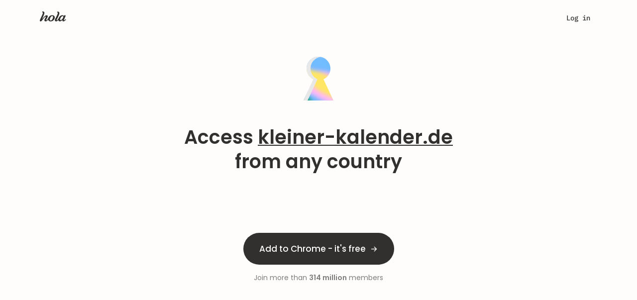

--- FILE ---
content_type: text/css; charset=utf-8
request_url: https://cdn4.hola.org/www/hola/pub/f03a44ac21cbf1ff1c995f96129b6195.1.249.780.bundle.css?ver=1.249.780
body_size: 4320
content:
.plan-plus-wrapper{position:relative}.plan-plus-wrapper .plan-plus-tip{background-color:var(--grey_4,#fafcff);border-radius:8px;color:var(--grey_2,#65707c);font-size:14px;font-weight:500;height:104px;left:50%;line-height:1.71;margin:20px 0 0;opacity:0;padding:16px 34px 16px 59px;position:absolute;top:100%;transform:translateX(-50%);transition:opacity .2s ease,visibility .2s ease;visibility:hidden;width:293px}.plan-plus-wrapper .plan-plus-tip:before{background:no-repeat 50%;background-image:url(//cdn4.hola.org/www/hola/pub/img/plus/icon_guarantee.svg?ver=1.249.780);content:"";height:20px;left:30px;position:absolute;top:15px;width:20px}.plan-plus-wrapper.best .plan-plus-tip{opacity:1;visibility:visible}.plan-plus-wrapper.best .plan-plus-tip:before{background-image:url(//cdn4.hola.org/www/hola/pub/img/plus/icon_gift.svg?ver=1.249.780)}.plan-plus-wrapper:not(.best):hover .plan-plus-tip{opacity:1;visibility:visible}.plan-plus-wrapper:not(:last-child){margin-right:32px}@media (max-width:991px){.plan-plus-wrapper{max-width:32%}}@media (max-width:767px){.plan-plus-wrapper{max-width:100%;width:100%}.plan-plus-wrapper:not(:last-child){margin-right:0}.plan-plus-wrapper.best{margin-bottom:130px}.plan-plus-wrapper.best .plan-plus-tip{background-color:rgba(255,100,0,.09);color:var(--grey_2,#65707c);margin-top:0;max-width:350px;width:100%}.plan-plus-wrapper:not(.best) .spacer{height:0;transition:height .5s ease;transition-delay:.5s}.plan-plus-wrapper:not(.best) .plan-plus-tip{bottom:0;margin-bottom:10px;top:auto;transform:translate(-50%) scaleY(0);transition-delay:.5s}.plan-plus-wrapper:not(.best).scrolled .spacer{height:100px}.plan-plus-wrapper:not(.best).scrolled .plan-plus-tip{opacity:1;transform:translate(-50%) scaleY(1);visibility:visible}.plan-plus-wrapper:not(.best).scrolled .popular-badge p{transform:translateY(-300%)}.plan-plus-wrapper:not(.best).scrolled .plan-plus-no_discount .save-badge{background-color:transparent;box-shadow:none;color:var(--grey_2,#65707c);opacity:1;visibility:visible}}.plan-plus{align-items:center;background-color:var(--default_bg,#fff);border-radius:7px;box-shadow:var(--light_shadow,0 0 8px 1px rgba(163,181,202,.35));box-sizing:border-box;color:var(--logo_grey,#40474f)!important;cursor:pointer;display:flex;flex-direction:column;margin:0;min-height:289px;padding:0 0 32px;position:relative;transition:.2s ease-in-out;transition:transform .5s cubic-bezier(.2,3,.4,1) 0s;width:95%;width:293px;z-index:1}.plan-plus:hover{color:var(--logo_grey,#40474f);transform:scale(1.1)}.plan-plus.plan-plus-selected{border:2px solid var(--primary,#ff6400)}.plan-plus .plan-plus-content{display:flex;flex-direction:column;flex-grow:1;height:100%;position:relative}.plan-plus .plan-plus-header{align-items:flex-start;display:flex;flex:1 0 50%;flex-direction:column;margin:0 0 24px;padding:0;position:relative;text-align:left;width:auto}.plan-plus .plan-plus-header .name{font-size:14px;font-weight:700;line-height:1.43;margin:66px 0 12px}.plan-plus .plan-plus-header .price{line-height:1.25;margin:0 0 9px}.plan-plus .plan-plus-header .price span,.plan-plus .plan-plus-header .price sup{font-size:32px;font-weight:700;letter-spacing:-.6px;line-height:1.25;top:0}.plan-plus .plan-plus-header .price sup{margin-right:1px}.plan-plus .plan-plus-header span.price-per{color:var(--logo_grey,#40474f);display:inline-block;font-size:12px;font-weight:500;line-height:1.33;margin:-8px 0 0 8px;vertical-align:middle}.plan-plus .plan-plus-header .per{color:var(--grey_2,#65707c);font-size:11px;line-height:1.82;margin-bottom:8px}.plan-plus .plan-plus-header .sub-title{color:var(--primary,#ff6400);display:flex;font-size:14px;font-weight:500;line-height:1.71;margin:0 0 4px}.plan-plus .plan-plus-header .sub-title .regular-price{color:var(--grey_2,#65707c);margin-left:8px;order:1;text-decoration:line-through}.plan-plus .plan-plus-header .sub-title .price-free{font-size:12px;margin-left:4px}.plan-plus .plan-plus-header .renewal-pricing{display:flex}.plan-plus .plan-plus-header .renewal-pricing .regular-price{color:var(--primary,#ff6400);font-size:14px;font-weight:500;letter-spacing:normal;line-height:1.43;margin-right:16px;text-decoration:line-through}.plan-plus .plan-plus-header .renewal-pricing .billed{color:var(--primary,#ff6400);font-size:14px;font-weight:700;letter-spacing:normal;line-height:1.43;line-height:1.43!important}.plan-plus .plan-plus-header .billed{color:var(--primary,#ff6400);font-size:12px;font-weight:500;letter-spacing:normal;line-height:1.33}.plan-plus .hola_btn{box-shadow:0 0 1px transparent;margin-top:auto;min-height:40px;min-width:149px;width:100%}.plan-plus .best-badge,.plan-plus .popular-badge,.plan-plus .save-badge{align-items:center;background-color:#fff;border-radius:13px;box-shadow:0 3px 9px 0 rgba(255,100,0,.25);color:var(--primary,#ff6400);display:flex;flex-direction:column;height:24px;justify-content:flex-start;left:50%;overflow:hidden;padding:4px 8px 0;position:absolute;text-transform:uppercase;top:16px;transform:translateX(-50%);width:120px}.plan-plus .best-badge,.plan-plus .best-badge p,.plan-plus .popular-badge,.plan-plus .popular-badge p,.plan-plus .save-badge,.plan-plus .save-badge p{font-size:12px;font-weight:500;line-height:1.33}.plan-plus .best-badge p,.plan-plus .popular-badge p,.plan-plus .save-badge p{margin-bottom:30px;transition:transform .5s ease;white-space:nowrap}.plan-plus .best-badge:after,.plan-plus .popular-badge:after,.plan-plus .save-badge:after{display:none}.plan-plus .best-badge{background-color:var(--primary,#ff6400)}.plan-plus .best-badge p{color:#fff}.plan-plus .save-badge{opacity:0;transition:all .2s ease;visibility:hidden}.plan-plus .save-badge p{color:#fff}.plan-plus .free-badge{color:#40474f;font-size:18px;font-weight:500;margin:16px 0 24px;text-transform:uppercase}.plan-plus:hover .best-badge p,.plan-plus:hover .popular-badge p{transform:translateY(-300%)}.plan-plus .per{display:none}.plan-plus .plan-plus-list{list-style:none;margin:0 0 15px;padding:0}.plan-plus .plan-plus-list li{align-items:center;background-image:none;color:var(--grey_2,#65707c);display:flex;font-size:12px;font-weight:500;line-height:1.33;margin:0 0 12px}.plan-plus .plan-plus-list li:before{background-color:var(--primary,#ff6400);border-radius:50%;content:"";height:6px;margin:0 16px 0 0;width:6px}.plan-plus:not(.plan-plus-best).plan-plus-no_discount .plan-plus-header .sub-title{display:none}.plan-plus:not(.plan-plus-best).plan-plus-no_discount .plan-plus-header .billed{line-height:1.71}.plan-plus:not(.plan-plus-best):hover .save-badge{background-color:transparent;box-shadow:none;color:var(--grey_2,#65707c);opacity:1;visibility:visible}.plan-plus.plan-plus-best{background-image:linear-gradient(180deg,rgba(255,100,0,0) 31%,rgba(255,100,0,.1));border:3px solid #fff;box-shadow:0 4px 16px 0 rgba(255,100,0,.3)}.plan-plus.plan-plus-hola{min-height:432px}.plan-plus.plan-plus-hola .plan-plus-header .name{margin:0}.plan-plus.plan-plus-hola .plan-plus-header:before{background-image:url(//cdn4.hola.org/www/hola/pub/img/plus/hola.svg?ver=1.249.780);background-position:bottom;background-repeat:no-repeat;content:"";height:72px;margin:80px auto 50px;width:53px}.plan-plus.plan-plus-hola.plan-plus-best .plan-plus-header:before{background-image:url(//cdn4.hola.org/www/hola/pub/img/plus/hola_bright.svg?ver=1.249.780)}.plan-plus.plan-plus-hola.plan-plus-no_discount .plan-plus-header:before{background-image:url(//cdn4.hola.org/www/hola/pub/img/plus/hola_dimmed.svg?ver=1.249.780)}.plan-plus.short{background-image:none;border:none;border-radius:12px;box-shadow:var(--light_shadow,0 0 8px 1px rgba(163,181,202,.35));height:104px;margin:0;min-height:unset;padding:0;transition:transform .5s cubic-bezier(.2,3,.4,1) 0s;width:513px}.plan-plus.short:hover{transform:scale(1.04)}.plan-plus.short .best-badge{background-color:#fff;box-shadow:var(--light_shadow,0 0 8px 1px rgba(163,181,202,.35));left:-70px;min-width:84px;padding:8px 8px 0;top:40px;transform:rotate(-90deg);width:auto}.plan-plus.short .best-badge,.plan-plus.short .best-badge p{font-size:11px;font-weight:600;letter-spacing:normal;line-height:1}.plan-plus.short .best-badge p{animation:none!important;color:var(--primary,#ff6400);transform:none!important}.plan-plus.short .plan-plus-content{align-items:center;flex-direction:row;padding:28px 24px 18px;width:100%}.plan-plus.short .plan-plus-header{flex-direction:row;margin:0}.plan-plus.short .plan-plus-header .price{margin-bottom:8px;margin-left:auto;position:absolute;right:0;top:0}.plan-plus.short .plan-plus-header .price span,.plan-plus.short .plan-plus-header .price sup{font-size:16px;font-weight:700;letter-spacing:normal;line-height:1.5}.plan-plus.short .plan-plus-header .price .price-per{color:var(--grey_2,#65707c);font-size:14px;font-weight:500;letter-spacing:normal;line-height:1.71;vertical-align:unset}.plan-plus.short .plan-plus-header .sub-title{display:flex!important;flex-direction:column;order:-1;white-space:nowrap;width:100%}.plan-plus.short .plan-plus-header .sub-title .name{color:#40474f;font-size:16px;font-weight:700;letter-spacing:normal;line-height:1.5;margin:0 0 8px}.plan-plus.short .plan-plus-header .sub-title .pricing{color:var(--grey_2,#65707c);display:flex;font-size:12px}.plan-plus.short .plan-plus-header .sub-title .prices{margin-right:4px}.plan-plus.short .plan-plus-header .sub-title .regular-price{margin:0}.plan-plus.short .plan-plus-header .sub-title .billed{color:var(--grey_2,#65707c);font-size:12px;font-weight:500;letter-spacing:normal;line-height:1.71}.plan-plus.short .plan-plus-header .sub-title .discount{background-color:#fff;color:var(--primary,#ff6400);font-size:12px;font-weight:500;letter-spacing:normal;line-height:1.71;margin-left:auto;padding:0 0 2px 2px}.plan-plus.short .hola_btn{border-radius:16.5px;box-shadow:var(--btn_plan_shadow);font-size:14px;font-weight:700;height:32px;letter-spacing:normal;line-height:1.71;margin:0 0 0 24px;min-height:unset;min-width:unset;width:106px}.plan-plus.short.plan-plus-best,.plan-plus.short:hover{border:1px solid var(--primary,#ff6400)}@media (max-width:991px){.plan-plus{max-width:100%;min-height:282px;width:250px}}@media (max-width:767px){.plan-plus{margin:0 auto 24px;max-width:350px;width:100%}.plan-plus.plan-plus-hola{min-height:364px}.plan-plus.plan-plus-hola .plan-plus-header:before{margin:64px auto 16px}.plan-plus.short{height:148px;max-width:unset;width:100%}.plan-plus.short .plan-plus-content{padding:32px 32px 16px 24px}.plan-plus.short .best-badge{left:30px;padding:8px 14px;top:-15px;transform:none;width:100px}.plan-plus.short .plan-plus-header .price{left:0;right:auto;top:32px}.plan-plus.short .plan-plus-header .sub-title{flex-wrap:wrap}.plan-plus.short .plan-plus-header .sub-title .name{margin-bottom:40px}.plan-plus.short .plan-plus-header .sub-title .pricing{flex-wrap:wrap}.plan-plus.short .plan-plus-header .sub-title .prices{margin-right:2px}.plan-plus.short .plan-plus-header .sub-title .billed{margin:0}.plan-plus.short .plan-plus-header .sub-title .discount{position:absolute;right:0;top:0}.plan-plus.short .hola_btn{border-radius:50%;font-size:0;height:40px;min-width:40px;position:relative;width:40px}.plan-plus.short .hola_btn:before{border-bottom:1px solid #fff;border-right:1px solid #fff;content:"";display:block;height:9px;left:50%;position:absolute;top:50%;transform:translate(-65%,-50%) rotate(-45deg);width:9px}}.currency_select___qhEY1{cursor:default;font-size:14px;font-weight:500;height:27px;letter-spacing:normal;line-height:normal;padding:0;position:relative;width:59px}.currency_select___qhEY1 div{background-color:var(--currency_selector_bg,var(--grey_5));border-radius:4px;color:var(--logo_grey)}.currency_select___qhEY1 span{display:block;height:100%;padding:4px 8px;width:100%}.currency_select___qhEY1 span:after{background-image:url(//cdn4.hola.org/www/hola/pub/img/plus/select_arrow.svg?ver=1.249.780);background-repeat:no-repeat;content:"";display:block;height:4px;position:absolute;right:6px;top:11px;transition:all .3s ease-in-out;width:8px}.currency_select___qhEY1 ul{background:var(--default_bg);border-radius:4px;box-shadow:0 4px 10px 0 rgba(163,181,202,.35);height:0;left:0;list-style:none;margin-block-start:0;opacity:0;padding:4px 0;position:absolute;top:100%;transition:all .3s ease;visibility:hidden;width:100%;z-index:2}.currency_select___qhEY1 li{background:var(--default_bg);padding:4px 8px}.currency_select___qhEY1.opened___urLgp span:after{transform:rotate(-180deg)}.currency_select___qhEY1.opened___urLgp ul{height:auto;opacity:1;visibility:visible}.only_right_part___jtFZI.currency_select___qhEY1{margin-bottom:10px;margin-left:auto;position:relative;z-index:3}.plan___ebBFs{margin-bottom:16px;position:relative}.body___UJ1J4{border:1px solid #ff6400;border-radius:16px;box-shadow:0 4px 10px rgba(255,100,0,.15),0 2px 4px rgba(255,100,0,.1);cursor:pointer;padding:24px;transition:transform .5s cubic-bezier(.2,3,.4,1) 0s}.body___UJ1J4:hover{transform:scale(1.04)}.grid___ewyd4{display:flex;justify-content:space-between}.text_block___rmeQ_{display:flex;flex-direction:column}.name___bD8Ga{align-items:baseline;display:flex;margin-bottom:16px}.name___bD8Ga p{color:var(--logo_grey)}.name___bD8Ga .one_more___ETwBL{color:var(--primary);margin-left:4px}.monthly_price___W3edv{align-items:baseline;display:flex;margin-bottom:16px}.monthly_price___W3edv h2{margin:0 7px 0 0}@media (max-width:calc(768px - 1px)){.monthly_price___W3edv{margin-bottom:14px}}.pricing___cT7Nx .regular___rK_nO{color:var(--primary);margin-right:4px;text-decoration:line-through}.pricing___cT7Nx .price___zNWyX{margin-right:4px}.button_block___Ubp3f{display:flex;flex-direction:column;justify-content:center}.btn___IUyku{width:166px}@media (max-width:calc(768px - 1px)){.btn___IUyku{min-width:40px;position:relative;top:10px;width:40px}.btn___IUyku span{display:none}.btn___IUyku:before{border-bottom:1px solid #fff;border-right:1px solid #fff;content:"";display:block;height:9px;left:50%;position:absolute;top:50%;transform:translate(-65%,-50%) rotate(-45deg);width:9px}}.badge___xDUlO{position:absolute}.bogof_badge___TM55I{background-color:#ffe6d6;border-radius:12px;padding:4px 8px;right:8px;top:8px}.bogof_badge___TM55I p{color:var(--primary)}.root___KPolq{align-items:center;display:flex;flex-direction:column}.root___KPolq>h3,.root___KPolq>p{margin-bottom:24px}.root___KPolq>p{text-align:center}.img___y7ecs{margin-bottom:24px}.btn___REQQ8{margin-top:48px}.root_hola2023___S0Pba{align-items:center;display:flex;flex-direction:column;gap:16px;justify-content:start}.root_hola2023___S0Pba.no_gap___w2E9b{gap:0}.root_hola2023___S0Pba.no_gap___w2E9b .title___gyded{margin-bottom:12px}.root_hola2023___S0Pba.no_gap___w2E9b>button{margin-bottom:16px;margin-top:14px}.root_hola2023___S0Pba.susp___r4lFP{padding-top:64px}.root_hola2023___S0Pba.woops___dq2KG{padding-top:32px}.root_hola2023___S0Pba.woops___dq2KG.with_logo___GEtuO{padding-top:0}.root_hola2023___S0Pba .left_align___bTzzF{align-self:flex-start}.root_hola2023___S0Pba.already_premium___rL0v3{padding-top:48px}.root_hola2023___S0Pba>*{text-align:center}.root_hola2023___S0Pba .title___gyded{color:var(--wp--preset--color--neutrals-700)}.root_hola2023___S0Pba .help___z9s77{margin-top:8px}.root_hola2023___S0Pba .help___z9s77 a{color:var(--wp--preset--color--neutrals-600);text-decoration:underline}.root_hola2023___S0Pba .m32___mC4cu{margin-bottom:32px}.thank_you___mcDgr{align-items:center;display:flex;flex-direction:column;gap:16px;text-align:center}.thank_you___mcDgr *{max-width:100%}.thank_you___mcDgr .title___gyded{width:390px}.thank_you___mcDgr .link___kXI9N{cursor:pointer;font-weight:var(--wp--preset--font-weight--p-med);text-decoration:underline}.thank_you___mcDgr .link_no_underline___mGVMT{color:#225641;cursor:pointer;text-decoration:none}.thank_you___mcDgr .thank_you_btn___WsrIv{margin:16px}.thank_you___mcDgr .thank_you_btn_extra___srrky{margin:16px 0 40px}.thank_you___mcDgr .mt40___utxc0{margin-top:40px}.payment-progress{align-items:center;display:flex;margin:20px 0 57px;padding:0}.payment-progress .spacer{background-color:#d4e0ec;height:1px;margin:0 8px;width:40px}.payment-progress li{background-color:#fafcff;border-radius:16px;display:flex;height:32px;position:relative;transition:all .3s ease}.payment-progress li:before{background:#fff no-repeat 50%;background-image:url(//cdn4.hola.org/www/hola/pub/img/plus/ic_v_gray.svg?ver=1.249.780);background-size:content;content:"";height:8px;left:2px;opacity:0;position:absolute;top:50%;transform:translateY(-50%);transition:all .3s ease;visibility:hidden;width:10px}.payment-progress a{align-items:center;color:#a3b5ca;cursor:pointer;display:flex;height:100%;justify-content:center;padding:0 16px}.payment-progress li.active{background-color:#fff;box-shadow:0 2px 6px 0 rgba(163,181,202,.35)}.payment-progress li.active a{color:#40474f}.payment-progress li:not(.active):hover a{color:#ff6400}.payment-progress li.completed:before{opacity:1;visibility:visible}@media (max-width:calc(992px - 1px)){.payment-progress{justify-content:center;width:auto}}.plan_banner___DECkF{position:absolute;right:0;top:0}:root{--top-height:0px}.root___aeqOe{--form-width:592px;--form-padding:48px;--header-width:488px;--form-shadow:var(--light_shadow);display:flex;flex-direction:row;gap:44px;position:relative}.root___aeqOe.with_summary___XU1kq{--form-width:496px;--form-padding:0;--form-shadow:none}.root___aeqOe *{font-feature-settings:"ss04"}.root___aeqOe ::selection{-webkit-text-fill-color:#fff!important;color:#fff!important}.root___aeqOe .form___XLu6W{align-items:center;background:var(--default_bg);border-radius:16px;box-shadow:var(--form-shadow);display:flex;flex-direction:column;gap:32px;overflow:hidden;overflow-y:auto;overscroll-behavior:contain;padding:var(--form-padding);position:relative;width:var(--form-width)}.root___aeqOe .form___XLu6W::-webkit-scrollbar{width:4px}.root___aeqOe .form___XLu6W::-webkit-scrollbar-thumb{background-color:var(--wp--preset--color--neutrals-500);border-radius:2px}.root___aeqOe .header_container___tAA1N{align-items:start;display:flex;flex-direction:column;gap:8px;width:var(--header-width)}.root___aeqOe .header___pW3bO{align-items:start;display:flex;flex-direction:row;gap:32px;width:var(--header-width)}.root___aeqOe .logo___c0490{color:var(--wp--preset--color--neutrals-700);display:none;position:absolute;top:-45px}.root___aeqOe .plan_selector_container___rCwQC{align-items:start;display:flex;flex-direction:column;gap:8px;width:100%}.root___aeqOe .plan_selector___vat7r{height:fit-content;width:100%}.root___aeqOe .plan_name_br___Ydal_{display:none}.root___aeqOe .plan_item___FXYdQ{align-items:center;display:flex;flex-direction:row;gap:6px;justify-content:start}.root___aeqOe .plan_title___IfSpo{-webkit-text-fill-color:var(--primary);color:var(--primary);text-align:left}.root___aeqOe .plan_period___a9Pmr{-webkit-text-fill-color:var(--wp--preset--color--neutrals-600);color:var(--wp--preset--color--neutrals-600)}.root___aeqOe .select_border___RskmU{z-index:2!important}.root___aeqOe .select_init_state___lOMqO{background-color:var(--wp--preset--color--neutrals-300)!important}.root___aeqOe .currency_item___PkV5f{-webkit-text-fill-color:var(--wp--preset--color--neutrals-600);color:var(--wp--preset--color--neutrals-600)}.root___aeqOe .content___TRvrq{flex-grow:1;width:100%}.root___aeqOe .loading_container___w4ym_{align-items:center;display:flex;height:100%;inset:0;justify-content:center;position:absolute;width:100%;z-index:3}.root___aeqOe .loading_overlay___ohXEA{background:var(--wp--preset--color--neutrals-100);height:100%;inset:0;opacity:.4;position:absolute;width:100%}@media (max-width:calc(768px - 1px)){.root___aeqOe{--form-width:335px;--form-padding:56px 16px 24px 16px;--header-width:100%}.root___aeqOe .logo___c0490{display:block}.root___aeqOe .currency_select_container___qRZhb{position:absolute;right:0;top:-56px}.root___aeqOe .plan_selector___vat7r{--input_default_mobile_height:auto}.root___aeqOe .plan_name_br___Ydal_{display:block}}.root___aeqOe .modal_payment_adyen___HVqFB{height:1000px;width:570px}
/*# sourceMappingURL=https://hola.org/www/hola/pub/f03a44ac21cbf1ff1c995f96129b6195.1.249.780.bundle.css.map*/

--- FILE ---
content_type: application/javascript; charset=utf-8
request_url: https://cdn4.hola.org/www/hola/pub/runtime.1.249.780.bundle.js?ver=1.249.780
body_size: 15721
content:
// LICENSE_CODE ZON
(()=>{"use strict";var __webpack_modules__={};var __webpack_module_cache__={};function __webpack_require__(moduleId){var cachedModule=__webpack_module_cache__[moduleId];if(cachedModule!==undefined){return cachedModule.exports}var module=__webpack_module_cache__[moduleId]={id:moduleId,loaded:false,exports:{}};__webpack_modules__[moduleId].call(module.exports,module,module.exports,__webpack_require__);module.loaded=true;return module.exports}__webpack_require__.m=__webpack_modules__;(()=>{var deferred=[];__webpack_require__.O=(result,chunkIds,fn,priority)=>{if(chunkIds){priority=priority||0;for(var i=deferred.length;i>0&&deferred[i-1][2]>priority;i--)deferred[i]=deferred[i-1];deferred[i]=[chunkIds,fn,priority];return}var notFulfilled=Infinity;for(var i=0;i<deferred.length;i++){var[chunkIds,fn,priority]=deferred[i];var fulfilled=true;for(var j=0;j<chunkIds.length;j++){if((priority&1===0||notFulfilled>=priority)&&Object.keys(__webpack_require__.O).every(key=>__webpack_require__.O[key](chunkIds[j]))){chunkIds.splice(j--,1)}else{fulfilled=false;if(priority<notFulfilled)notFulfilled=priority}}if(fulfilled){deferred.splice(i--,1);var r=fn();if(r!==undefined)result=r}}return result}})();(()=>{__webpack_require__.n=module=>{var getter=module&&module.__esModule?()=>module["default"]:()=>module;__webpack_require__.d(getter,{a:getter});return getter}})();(()=>{var getProto=Object.getPrototypeOf?obj=>Object.getPrototypeOf(obj):obj=>obj.__proto__;var leafPrototypes;__webpack_require__.t=function(value,mode){if(mode&1)value=this(value);if(mode&8)return value;if(typeof value==="object"&&value){if(mode&4&&value.__esModule)return value;if(mode&16&&typeof value.then==="function")return value}var ns=Object.create(null);__webpack_require__.r(ns);var def={};leafPrototypes=leafPrototypes||[null,getProto({}),getProto([]),getProto(getProto)];for(var current=mode&2&&value;typeof current=="object"&&!~leafPrototypes.indexOf(current);current=getProto(current)){Object.getOwnPropertyNames(current).forEach(key=>def[key]=()=>value[key])}def["default"]=()=>value;__webpack_require__.d(ns,def);return ns}})();(()=>{__webpack_require__.d=(exports,definition)=>{for(var key in definition){if(__webpack_require__.o(definition,key)&&!__webpack_require__.o(exports,key)){Object.defineProperty(exports,key,{enumerable:true,get:definition[key]})}}}})();(()=>{__webpack_require__.f={};__webpack_require__.e=chunkId=>Promise.all(Object.keys(__webpack_require__.f).reduce((promises,key)=>{__webpack_require__.f[key](chunkId,promises);return promises},[]))})();(()=>{__webpack_require__.u=chunkId=>{if(chunkId==="27bdd778c6413c4b89f45e8bbe7ea008")return"9718f4439a7decb356abe7f6f4a36276.1.249.780.chunk.js";if(chunkId==="fd240196bf1d07bb5b97f8b567800fda")return"04f4d0ce3c39b2a306c9ac792c902716.1.249.780.chunk.js";if(chunkId==="627a4fbada7eeb9f22ffad2c41439bee")return"1b39c0b26e6a9c033d6c78e695306cec.1.249.780.chunk.js";if(chunkId==="pkg_www_hola_pub_ui_shared")return"3b73d05f19ac42101565cd6d39a80068.1.249.780.chunk.js";if(chunkId==="16578092fc250714a94b5e191326b2f1")return"9af0ed429f9220f8b0bbec640fe0c870.1.249.780.chunk.js";if(chunkId==="pkg_www_hola_pub_support_libs_js")return"a3211c16a11308cdae6480be8be702d8.1.249.780.chunk.js";if(chunkId==="d57b3b8e3d1dbbd90eeb46e4f559a874.1.249.780")return"7a5e9883dca8e96597e56a640400d0c8.1.249.780.chunk.js";if(chunkId==="f54fcd3f49907fb0a688002faae8abb8")return"0b4808950658d89f36acce6f3b99a4b2.1.249.780.chunk.js";if(chunkId==="pkg_www_hola_pub_img_svg_icon_loupe_svg-pkg_www_hola_pub_img_svg_icon_sup_alert_svg-pkg_www_h-c222bb")return"f8212fa5dcd1f8cbfe1331fb82535d55.1.249.780.chunk.js";if(chunkId==="be903aba04efaff5e0158b1d3d99b8f0")return"2e25ea11590fd06341bd393e59249744.1.249.780.chunk.js";if(chunkId==="vendors-var_lib_nave_installed_20_12_1_lib_node_modules_lodash_clone_index_js-var_lib_nave_in-089ccd")return"3b59b041c07c7e573e1765a083a9410a.1.249.780.chunk.js";if(chunkId==="pkg_www_hola_pub_dna_js-pkg_www_hola_pub_img_svg_icon_loupe_svg-pkg_www_hola_pub_img_svg_icon-f92a3e")return"f777adbd231aca8a871f6a9562133755.1.249.780.chunk.js";if(chunkId==="3d7eb51fba51b6b4cbbd30e502e76441")return"0f8403734cf1b0e0e1c2d415afe39117.1.249.780.chunk.js";if(chunkId==="50d04ad79e1f1e68d28f84c26c6b3539")return"bd25dbb0357155bd5f9918a90fcc311a.1.249.780.chunk.js";if(chunkId==="pkg_svc_hola_pub_svc_monitor_js")return"e12ef715a82532642d13116ed632bc95.1.249.780.chunk.js";if(chunkId==="pkg_www_hola_pub_faq2_js-pkg_www_hola_pub_img_svg_icon_loupe_svg-pkg_www_hola_pub_img_svg_ico-313c00")return"94352fec62a146cd5aa11987f5b47ef5.1.249.780.chunk.js";if(chunkId==="pkg_www_hola_pub_faq_ios2_js-pkg_www_hola_pub_img_svg_icon_loupe_svg-pkg_www_hola_pub_img_svg-7ab48b")return"fbe6f37afe481e8dc65721077021e06a.1.249.780.chunk.js";if(chunkId==="2024ee28cc2e38d03216aeb179f3f0bc")return"cb7db55953d591a7430d24cb7c6675da.1.249.780.chunk.js";if(chunkId==="/welcome_dynamic_ac254b5fef89eb41d0cefbe059bc53f4.1.249.780")return"c0437873933a518ab8c9a396df1614ab.1.249.780.chunk.js";if(chunkId==="/welcome_extension_dynamic_fddb06b663b0fc3f56216edfe1d462ff.1.249.780")return"5c9384a08b893230aeef1bd56bfd3f6c.1.249.780.chunk.js";if(chunkId==="pkg_www_hola_pub_lib_shared")return"172f6b0df09965b52af8e654e61404a9.1.249.780.chunk.js";if(chunkId==="pkg_less_routes")return"a40cbfee81377bceed9f1e19717bee95.1.249.780.chunk.js";if(chunkId==="e82d71084b238e08d6c0f0d5439fae84.1.249.780")return"bafcbe878c71246014fba717415512e4.1.249.780.chunk.js";if(chunkId==="less_all")return"a5800ba789842fbca27f05184c4a9265.1.249.780.chunk.js";if(chunkId==="pkg_www_hola_pub_img_hola2023_icons_24_globe_svg-pkg_www_hola_pub_img_svg_navig_right2_svg-pk-893206")return"e3125fbed9fdd0473e02a1cdc45bf781.1.249.780.chunk.js";if(chunkId==="pkg_www_hola_pub_homepage_js-pkg_www_hola_pub_img_hola2023_hero_svg-pkg_www_hola_pub_img_home-c0eef9")return"26f0e50ee81332ff8e3afabc4aa5fafd.1.249.780.chunk.js";if(chunkId==="/browser_dynamic_b3d13e46342d7b54f630babbd0aab330.1.249.780")return"c961773b2878f0867f006db826ec91bb.1.249.780.chunk.js";if(chunkId==="/vpn_config_dynamic_eedd5ee5c07e31fa9d07f1890f7f978a.1.249.780")return"a09c946ab5a3a55c0fc909e67a66f282.1.249.780.chunk.js";if(chunkId==="2759e8faeb80086e1c8f10c174158451.1.249.780")return"9eab7906beb458068af260266c1452eb.1.249.780.chunk.js";if(chunkId==="d35b881c2f4d1484a0942d03f864e47f.1.249.780")return"5b0474afd9c999ac62ad945157d480d1.1.249.780.chunk.js";if(chunkId==="pkg_www_hola_pub_css_core_hola_purple_theme_module_less")return"4a07661e7592744f5c50ea78e01218a1.1.249.780.chunk.js";if(chunkId==="/simple_download_dynamic_55241a365210cca1c21088b8f3012e65.1.249.780")return"9c1468204f7459a9a0de972f040357c6.1.249.780.chunk.js";if(chunkId==="c7fc73a65cc14fdfd97d3f36c79e986d.1.249.780")return"363404425f463f9535fc7242a63df1c3.1.249.780.chunk.js";if(chunkId==="/legal_dynamic_c70937a2deab8bf025a56734d3ad6630.1.249.780")return"48e327f6130e295677f8d8a1efda5f61.1.249.780.chunk.js";if(chunkId==="30d7632cb18629bb03fec350fb30a833.1.249.780")return"e65dea14469d859928d4074625f8c6c3.1.249.780.chunk.js";if(chunkId==="30ea54f4ad33481d8beae3b727cc0cc7.1.249.780")return"0e7209c106f11487febf0d44965dbde7.1.249.780.chunk.js";if(chunkId==="/after_download_dynamic_55e81c591fa377564f5857d1ead13f23.1.249.780")return"025e670dcdfc69af551e62ccc418adb6.1.249.780.chunk.js";if(chunkId==="cd5c3c4a985d9d2eacd759f50fe351f5.1.249.780")return"a8e25bda8c15c10d61480efd78e51a6d.1.249.780.chunk.js";if(chunkId==="/cp_dynamic_085f5950a63ecccb1feed2dcff76ec86.1.249.780")return"7fcb78a717797b45141eb026e4dea919.1.249.780.chunk.js";if(chunkId==="less_core")return"25bfec887650dd6b4bed5edbcc2f5cca.1.249.780.chunk.js";if(chunkId==="pkg_www_hola_pub_img_amex_svg-pkg_www_hola_pub_img_cp_appstore_modal_svg-pkg_www_hola_pub_img-092a4d")return"2eb4a3c0c3eae15c295a0526e164a005.1.249.780.chunk.js";if(chunkId==="a35012dcf561fd6d9ca8852fdc1cb24c.1.249.780")return"fffcbe62e829fd75e6e9e7fa89710f94.1.249.780.chunk.js";if(chunkId==="pkg_hola_pub_shared")return"242983c6eb32569a3836264e14bb39de.1.249.780.chunk.js";if(chunkId==="1fd071b99b288bc8f2e07fd28c66482c.1.249.780")return"0b77115f64902b125006de69a7ac2378.1.249.780.chunk.js";if(chunkId==="/journalists_dynamic_c6ddf430a4b7b25f2ce297fd5c15a457.1.249.780")return"5cb72c36e7a0556f58e1e700a55182fc.1.249.780.chunk.js";if(chunkId==="3b8e1e35097c1d0c22ba26234ab89e4d.1.249.780")return"d4a5794ae74f57ce104c38b16149e48a.1.249.780.chunk.js";if(chunkId==="b62c6f0a5353ca5cc86649304152f1ac.1.249.780")return"198ae79c4b6d77e90cdfe59100abcef9.1.249.780.chunk.js";if(chunkId==="b3acc2934c714efcf6a5f29fd9fe46be.1.249.780")return"a39d6624955854f37f4260b3a56ce5c1.1.249.780.chunk.js";if(chunkId==="pkg_www_hola_pub_img_hola2023_icons_24_chevron_down_svg-pkg_www_hola_pub_pages_hola_org_premi-e79b3f")return"5910c604aa809ac0c95ed865a2b73a78.1.249.780.chunk.js";if(chunkId==="/payment_help_dynamic_d99e2aa944d5af6be9797218cb105ac8.1.249.780")return"204230f67c8d8ba622b538856bc28fb5.1.249.780.chunk.js";if(chunkId==="19d9bd69f541428398be506331e776d7.1.249.780")return"dd448fddd8a3bb411b6714201b40937b.1.249.780.chunk.js";if(chunkId==="f47968585fdf2e87fbd123c75188c95a.1.249.780")return"100e3cb186fd9b96a73feca58c45696d.1.249.780.chunk.js";if(chunkId==="pkg_www_hola_pub_pages_hola_org_products_desktop_tsx")return"22245cee07372b1e467ac92253a66dd5.1.249.780.chunk.js";if(chunkId==="b689f38ea18523ae61c55c730654c3f1.1.249.780")return"6c8e87cfcfba8d58e49bb503cd268151.1.249.780.chunk.js";if(chunkId==="pkg_www_hola_pub_pages_hola_org_sa-2025_thank_you_tsx")return"8108273c296a3bc7a0fad5a4c049520d.1.249.780.chunk.js";if(chunkId==="41c7a532184150c3f39101123672d954.1.249.780")return"1d30870e3719f1e4eb271c12aec64fe4.1.249.780.chunk.js";if(chunkId==="pkg_www_hola_pub_img_svg_icon_loupe_svg-pkg_www_hola_pub_img_svg_icon_thumb_up_svg-pkg_www_ho-5b156a")return"1519810ee958335e03c31dd23a1770bf.1.249.780.chunk.js";if(chunkId==="c226723b9645b8529b4929f45005175f.1.249.780")return"48bd76fe9d8d5d8d5be29a8499a106a3.1.249.780.chunk.js";if(chunkId==="vendors-var_lib_nave_installed_20_12_1_lib_node_modules_qrcode_build_qrcode_min_js")return"ed9cc7b5ea413ce4dea2e1e079d3e612.1.249.780.chunk.js";if(chunkId==="78758f13813de397227bf5ebe71cf4ec")return"f55ab9ca45d658a2e66bcba28f43cd48.1.249.780.chunk.js";if(chunkId==="vendors-var_lib_nave_installed_20_12_1_lib_node_modules_lodash_mapvalues_index_js-var_lib_nav-038e53")return"c4dd3a7c9f6838f0b22d9ae2b4c432e1.1.249.780.chunk.js";if(chunkId==="vendors-var_lib_nave_installed_20_12_1_lib_node_modules_lodash_some_index_js")return"cc980286fe2a02b403d343b2e9dc0627.1.249.780.chunk.js";if(chunkId==="pkg_www_hola_pub_img_svg_icon_alert_icon_svg-pkg_www_hola_pub_img_svg_icon_wavy_check_svg-pkg-1b75e3")return"b5e960e0003888fb6443d5a0382341e0.1.249.780.chunk.js";if(chunkId==="pkg_www_hola_pub_pages_hola_org_vpn_config2023_tsx")return"288de4ba02f247b691019f7134945efc.1.249.780.chunk.js";if(chunkId==="pkg_www_hola_pub_img_svg_icon_timer_svg-pkg_www_hola_pub_pages_hola_org_vpn_config2_tsx")return"0e3fe452abf11aa54bc960409d24a577.1.249.780.chunk.js";if(chunkId==="pkg_www_hola_pub_pages_hola_org_vpn_online_tsx")return"73d60da909355272906a60fc970fcd42.1.249.780.chunk.js";if(chunkId==="pkg_www_hola_pub_pages_hola_org_vpn_profile_tsx")return"85a97e0e76c0f72c022ee3404deae6a1.1.249.780.chunk.js";if(chunkId==="pkg_www_hola_pub_pages_holavpninstaller_com_vpn_online_tsx")return"b5e005382d41f52dc0f2369d14d593ea.1.249.780.chunk.js";if(chunkId==="f8da4a05d27944a520b442d7aed6ab7c")return"5b9d516be5aabd0728a2d10298db6718.1.249.780.chunk.js";if(chunkId==="4b83674556210fa3bb65c578d8972362")return"0b61402acc6a4be7e863c5fd5d1c61bb.1.249.780.chunk.js";if(chunkId==="pkg_www_hola_pub_refund_js")return"437958f43acf30a9507f9d4f3de7cc6c.1.249.780.chunk.js";if(chunkId==="22415867af354c59be1efe2184826cd8")return"305b3bb4f6aea22f753eef70d4e0de22.1.249.780.chunk.js";if(chunkId==="fd0542e39d0ada5d9e9414a36875629e")return"c39dba2e9317f0779b87cc0d4eb8ebca.1.249.780.chunk.js";if(chunkId==="afbbc5f11cbabd2fef0f74bc2582751f")return"349b6b0fa4c7cb11d8bd1e91e1a4011d.1.249.780.chunk.js";if(chunkId==="3cd55779913e7816364eb949f7f9e22e")return"b0420bb80ff73bd6198407bc53264fc0.1.249.780.chunk.js";if(chunkId==="232833299bb8a61f22504cf0bcbb279c")return"6b6c2b5684de96554203b6c015875d71.1.249.780.chunk.js";if(chunkId==="b1634e88d9c647f572d565b0a8376a7f")return"e62938f21385f34abbe5adf9612ee91c.1.249.780.chunk.js";if(chunkId==="vendors-var_lib_nave_installed_20_12_1_lib_node_modules_lodash_remove_index_js")return"54f54f15c7b8b98a1a950d31ccf48c50.1.249.780.chunk.js";if(chunkId==="pkg_www_hola_pub_vpn_settings_js")return"8d04d128b8914f53c911881ebfdf5be2.1.249.780.chunk.js";if(chunkId==="/blog_dynamic_c6658e891e5aefca0fbad0d8488bb6c4.1.249.780")return"38c90ca7dcaae1bf5b7cfda21985ffd4.1.249.780.chunk.js";if(chunkId==="/media_dynamic_d9162958d837071cbd8338130614f030.1.249.780")return"68c8d268a06296851e917edcc187dc87.1.249.780.chunk.js";if(chunkId==="/premium_dynamic_c82d087d7f4c73f7b9046393b3587b8c.1.249.780")return"273ea50625eaf1c2568a266092ba4732.1.249.780.chunk.js";if(chunkId==="pkg_cross_app_shared")return"3afd655485c439bdd763dbca1af1d9b7.1.249.780.chunk.js";if(chunkId==="pkg_www_hola_pub_context_js")return"6282c03a05c903d04e99a43c7de0aa9c.1.249.780.chunk.js";if(chunkId==="pkg_www_hola_pub_install_js")return"3e271a70b782b7be6c86de5a43fb5979.1.249.780.chunk.js";if(chunkId==="pkg_www_hola_pub_experiment_util_ts")return"a35c0b44728e28278e9afc92a0734d6f.1.249.780.chunk.js";if(chunkId==="react")return"266a1f7c2e2345169d3bc448da45eae6.1.249.780.chunk.js";if(chunkId==="pkg_www_hola_pub_login_js")return"cc8ef754a84359dea0ca284ea6ab3fce.1.249.780.chunk.js";if(chunkId==="f03a44ac21cbf1ff1c995f96129b6195.1.249.780")return"e0f2d1cc7ac04589f5ae948a6d83cbc8.1.249.780.chunk.js";if(chunkId==="184616b8d7c53cee779bb20665ff973b.1.249.780")return"b1b6d32a07cc08076ca8b478174e8fbd.1.249.780.chunk.js";if(chunkId==="39d04a1550d117d62911d8af365047fa.1.249.780")return"853de6345fcc942095c23611fe9dfbb9.1.249.780.chunk.js";if(chunkId==="de27723d4c0d76784c468c35465932b9")return"870bce26f49464b22e0cadc6dea3c9d4.1.249.780.chunk.js";if(chunkId==="bootstrap")return"ca4c50b905dc21ea17a10549a6f5944f.1.249.780.chunk.js";if(chunkId==="vendors-var_lib_nave_installed_20_12_1_lib_node_modules_react-router_esm_react-router_js")return"7c5d29419293325ff58d6ee5b5025c64.1.249.780.chunk.js";if(chunkId==="vendors-var_lib_nave_installed_20_12_1_lib_node_modules_classnames_index_js-var_lib_nave_inst-41fb18")return"d5dc1845b70dfb2512d6dfcd355fa128.1.249.780.chunk.js";if(chunkId==="vendors-var_lib_nave_installed_20_12_1_lib_node_modules_lodash_debounce_index_js-var_lib_nave-e0ac2a")return"7df00913addf89060fb0644159141195.1.249.780.chunk.js";if(chunkId==="vendors-var_lib_nave_installed_20_12_1_lib_node_modules_lodash_pickby_index_js")return"ba302b838bcb8b8841c7f34e6f746a5f.1.249.780.chunk.js";if(chunkId==="vendors-var_lib_nave_installed_20_12_1_lib_node_modules_lodash_isequal_index_js")return"969a33fd3643a509e1edd94dbcb31f06.1.249.780.chunk.js";if(chunkId==="vendors-var_lib_nave_installed_20_12_1_lib_node_modules_lodash_filter_index_js-var_lib_nave_i-4c30c6")return"43d90fff8b6ab1e4169ca3ad99fab6f8.1.249.780.chunk.js";if(chunkId==="vendors-var_lib_nave_installed_20_12_1_lib_node_modules_lodash_sortby_index_js-var_lib_nave_i-194bff")return"706c8de9dc3369e6aa99ebf355f46a25.1.249.780.chunk.js";if(chunkId==="vendors-var_lib_nave_installed_20_12_1_lib_node_modules_blueimp-md5_js_md5_min_js-var_lib_nav-ac6d9a")return"5ddcfeab109a2aa1b862801bd9045c1a.1.249.780.chunk.js";if(chunkId==="vendors-var_lib_nave_installed_20_12_1_lib_node_modules_adyen_adyen-web_dist_es_adyen_css")return"050c1884a415c2171ef802bf2573884d.1.249.780.chunk.js";if(chunkId==="vendors-var_lib_nave_installed_20_12_1_lib_node_modules_adyen_adyen-web_dist_es_adyen_css-var-77960b")return"67c3e8a453e5cc101cecf3a0913ecb3b.1.249.780.chunk.js";if(chunkId==="pkg_util_escape_js-pkg_util_url_js")return"317266603a01739901d2de6dbb024394.1.249.780.chunk.js";if(chunkId==="pkg_www_hola_pub_experiment_init_ts")return"ac71a2f3ac61c263943532981d74b7cb.1.249.780.chunk.js";if(chunkId==="pkg_util_date_js")return"278ffaa6bc1da71a7e1b97d7579dde22.1.249.780.chunk.js";if(chunkId==="pkg_www_hola_pub_util_js")return"96ed5852953871d64af12de6831a7b1f.1.249.780.chunk.js";if(chunkId==="pkg_www_hola_pub_be_js")return"152d8e7d87ade3faca24aa26e5e6ebbd.1.249.780.chunk.js";if(chunkId==="pkg_www_hola_pub_ga_js-pkg_www_hola_pub_install_util_js")return"bdbd34e423610c10e5e02998700987d4.1.249.780.chunk.js";if(chunkId==="pkg_www_hola_pub_plus_util_js")return"972d7ec73ca6e827a8a5c42a355a85cf.1.249.780.chunk.js";if(chunkId==="pkg_www_hola_pub_login_js-pkg_www_hola_pub_img_hola2023_icons_8_check_svg-pkg_www_toolip_pub_-92c2fa")return"e4f81d735909df7f2cca67e11680912f.1.249.780.chunk.js";if(chunkId==="pub_css_wbm_flags_less-pkg_www_hola_pub_ui_svg_module_less")return"e342d368b44fe9f20de04f4d1853d65d.1.249.780.chunk.js";if(chunkId==="pkg_www_hola_pub_common_util_js-pkg_www_hola_pub_client_hints_tsx-pkg_www_hola_pub_products_f-9d83f7")return"40b913b378d4edcfbb70f820ed9b382f.1.249.780.chunk.js";if(chunkId==="pkg_www_hola_pub_css_core_btn_less-pkg_www_hola_pub_css_core_input_less-pkg_www_hola_pub_ui_l-1605e7")return"e64f1bad6a12c25cd2c48255323b495d.1.249.780.chunk.js";if(chunkId==="pkg_www_hola_pub_join_n_js-pkg_www_shared_hooks_use_viewport_margin_tsx-pkg_www_hola_pub_shar-5393d1")return"2d7ed0951fd8507a0163fc74234da3f7.1.249.780.chunk.js";if(chunkId==="pkg_www_hola_pub_react_util_js-pkg_www_hola_pub_img_svg_pl_ic-appletv-active_svg-pkg_www_hola-bc2001")return"4b823e6ca011ca1a15ffcd98d429700e.1.249.780.chunk.js";if(chunkId==="pkg_www_hola_pub_ui_utils_js-pkg_www_hola_pub_img_hola2023_generic_svg-pkg_www_hola_pub_img_h-abdf5b")return"18af84fcfcdf11d0f71d394caf210d9b.1.249.780.chunk.js";if(chunkId==="pkg_www_hola_pub_css_core_hola_2023_theme_module_less")return"ac0967c83c8c84bf48be49e227835a9e.1.249.780.chunk.js";if(chunkId==="pkg_protocol_pub_countries_js-pkg_www_hola_pub_cp_util_js-pkg_www_hola_pub_products_products_-95f881")return"a1e7fe31ba979f747c5db1493a90e3e0.1.249.780.chunk.js";if(chunkId==="pkg_www_hola_pub_accelerator_js")return"b24364b7c07feb18e08743b3ddfb8331.1.249.780.chunk.js";if(chunkId==="pkg_www_hola_pub_accelerator_first_run_js")return"9688c3676b14b5e93d80a0bc13075abe.1.249.780.chunk.js";if(chunkId==="pkg_www_hola_pub_adremover_js")return"dc10767688176db367948acb27f51738.1.249.780.chunk.js";if(chunkId==="pkg_www_hola_pub_affiliate_lp_js")return"617a8241ab1f440ba2d8b21c56033be9.1.249.780.chunk.js";if(chunkId==="pkg_www_hola_pub_bext_login_js")return"7e3533db49f9731ec0da753f81cfefec.1.249.780.chunk.js";if(chunkId==="pkg_www_hola_pub_challenges_js")return"b562c5e00a9a5bc7d46de3609725f138.1.249.780.chunk.js";if(chunkId==="pkg_www_hola_pub_change_password_js")return"a12e91de50630c2ef88d8f32bc756ecb.1.249.780.chunk.js";if(chunkId==="pkg_www_hola_pub_img_svg_pl_ic-android-active_svg-pkg_www_hola_pub_img_svg_pl_ic-console-acti-7d8546")return"606ab364761f68521b39c5d9b638ad1c.1.249.780.chunk.js";if(chunkId==="pkg_www_hola_pub_dns_setup_js")return"e183f1970128830fd7d2c9707deb0fdd.1.249.780.chunk.js";if(chunkId==="pkg_www_hola_pub_download_rmt_upgrade_page_js")return"d0867c53fac7386454bd5639c59ad851.1.249.780.chunk.js";if(chunkId==="pkg_www_hola_pub_faq_billing2_js-pkg_www_hola_pub_img_svg_icon_loupe_svg-pkg_www_hola_pub_img-203150")return"4ebab23af8683eba7103a9d25371c9f1.1.249.780.chunk.js";if(chunkId==="pkg_www_hola_pub_firefox_js")return"1710d1842b2fff7bea9b1e2fa3dd4c99.1.249.780.chunk.js";if(chunkId==="pkg_www_hola_pub_footer_frm_js")return"2a1117002cdfaa876bbab451ffb34a6c.1.249.780.chunk.js";if(chunkId==="pkg_www_hola_pub_installer_login_close_js")return"dd1ad6e5adb5237ade4f85d223d624fe.1.249.780.chunk.js";if(chunkId==="pkg_www_hola_pub_ios_js")return"2a08dc1a6fd9272f259cff9073b01acd.1.249.780.chunk.js";if(chunkId==="pkg_www_hola_pub_iphone_js")return"f58e80bb15b2bfb5f78ad08ee185c035.1.249.780.chunk.js";if(chunkId==="pkg_www_hola_pub_my_account_js-pkg_www_hola_pub_img_svg_pl_ic-android-active_svg-pkg_www_hola-4b3c1e")return"440d20de3bd750a523185216b8eec3bb.1.249.780.chunk.js";if(chunkId==="pkg_www_hola_pub_pages_haffnetwork_index_tsx-pkg_www_hola_pub_pages_haffnetwork_index_module_-7279a0")return"588933a0b38cf0e7f76712f0f9c8ada6.1.249.780.chunk.js";if(chunkId==="pkg_www_hola_pub_pages_haffnetwork_1503_tsx-pkg_www_hola_pub_pages_haffnetwork_5697_module_less")return"c29f9ac0e913fe35a60c3a7d957b495b.1.249.780.chunk.js";if(chunkId==="pkg_www_hola_pub_pages_haffnetwork_2295_tsx-pkg_www_hola_pub_ui_haffnetwork_new_mm_module_less")return"e9ff62fd69f72f5740059bad1efaa8bb.1.249.780.chunk.js";if(chunkId==="pkg_www_hola_pub_pages_haffnetwork_4309_tsx-pkg_www_hola_pub_pages_haffnetwork_5697_module_less")return"397c8dfbfd7a164c69aa504cbf76ecbd.1.249.780.chunk.js";if(chunkId==="pkg_www_hola_pub_pages_haffnetwork_5697_tsx-pkg_www_hola_pub_pages_haffnetwork_5697_module_less")return"4ece8aae1bf9f31284e8ecf3eb8f12dd.1.249.780.chunk.js";if(chunkId==="pkg_www_hola_pub_pages_haffnetwork_7826_tsx-pkg_www_hola_pub_ui_haffnetwork_new_mm_module_less")return"d24f82bfa3980fd05594db60eedf0543.1.249.780.chunk.js";if(chunkId==="pkg_www_hola_pub_pages_haffnetwork_browser_tsx-pkg_www_hola_pub_ui_homepage_how_it_works_2_mo-398781")return"bfba2f18d666682323265144b7022b1c.1.249.780.chunk.js";if(chunkId==="pkg_www_hola_pub_img_svg_icon_wavy_check_svg-pkg_www_hola_pub_pages_haffnetwork_browser_1234_-7cb25e")return"dc7fc5d7fe6fd5e859e0f5f06fc026d9.1.249.780.chunk.js";if(chunkId==="pkg_www_hola_pub_pages_haffnetwork_browser_1235_tsx-pkg_www_hola_pub_pages_holabrowser_simple-96eee2")return"9150759d131a95f29c106350db322bf0.1.249.780.chunk.js";if(chunkId==="pkg_www_hola_pub_img_svg_icon_wavy_check_svg-pkg_www_hola_pub_pages_haffnetwork_browser_2013_-6bfa47")return"df16d6a3d65e429c3238bb54b3fce1ae.1.249.780.chunk.js";if(chunkId==="pkg_www_hola_pub_img_svg_icon_wavy_check_svg-pkg_www_hola_pub_pages_haffnetwork_browser_4381_-834c56")return"59a4251a08a4ebc921b89a016adf6a0f.1.249.780.chunk.js";if(chunkId==="pkg_www_hola_pub_img_svg_icon_wavy_check_svg-pkg_www_hola_pub_pages_haffnetwork_browser_6482_-2997e5")return"0b1b37e77a9fe5f92ff8e1e2abdcdf2a.1.249.780.chunk.js";if(chunkId==="pkg_www_hola_pub_img_svg_icon_wavy_check_svg-pkg_www_hola_pub_pages_haffnetwork_browser_7048_-9d6e94")return"76da5a8f3f2da465fc2d670139ce2bda.1.249.780.chunk.js";if(chunkId==="pkg_www_hola_pub_img_svg_icon_wavy_check_svg-pkg_www_hola_pub_pages_haffnetwork_browser_9614_-6667f4")return"6de994f492157a0fee40a25368fdf6dc.1.249.780.chunk.js";if(chunkId==="pkg_www_hola_pub_img_svg_icon_wavy_check_svg-pkg_www_hola_pub_pages_haffnetwork_browser_9886_-402d22")return"4f031cdcbce3001d20ccd6e1a2928081.1.249.780.chunk.js";if(chunkId==="pkg_www_hola_pub_pages_haffnetwork_legal_tsx-pkg_www_hola_pub_pages_hola_org_legal_module_less")return"c37afc95752b4eabdeee5d1f9e961ec2.1.249.780.chunk.js";if(chunkId==="pkg_www_hola_pub_pages_haffnetwork_legal_dmca_tsx")return"5b55aa643fdc33b6cbd90058737dd6c7.1.249.780.chunk.js";if(chunkId==="pkg_www_hola_pub_pages_haffnetwork_legal_privacy_tsx")return"c0f1d90cd8420bad42e6a587d0961f63.1.249.780.chunk.js";if(chunkId==="pkg_www_hola_pub_pages_haffnetwork_legal_sdk_tsx")return"ebe9fa353356b007d336cef4fd5e53f1.1.249.780.chunk.js";if(chunkId==="pkg_www_hola_pub_pages_haffnetwork_legal_sla_tsx")return"a606a468531f05eaaf9c2d279614fd67.1.249.780.chunk.js";if(chunkId==="pkg_www_hola_pub_pages_haffnetwork_test_voluum_tsx-pkg_www_hola_pub_pages_haffnetwork_test_vo-8d6216")return"77e308052cf70e9c4a4190689047281c.1.249.780.chunk.js";if(chunkId==="pkg_www_hola_pub_pages_hola_org_vpn_tsx")return"ec36eea0f6e5ae718cdc5ae48e69b26d.1.249.780.chunk.js";if(chunkId==="pkg_www_hola_pub_pages_haffnetwork_vpn_tsx")return"2290d5660b5af33316f62a08a0048408.1.249.780.chunk.js";if(chunkId==="pkg_www_hola_pub_img_svg_icon_wavy_check_svg-pkg_www_hola_pub_pages_haffnetwork_vpn_7048_tsx--f6ffda")return"0bd47dded9f39b31d46b475aca1863aa.1.249.780.chunk.js";if(chunkId==="pkg_www_hola_pub_pages_hola_org_404_tsx-pkg_www_hola_pub_pages_hola_org_404_module_less")return"504fef33202e2ba56de6e611b518b703.1.249.780.chunk.js";if(chunkId==="pkg_www_hola_pub_img_svg_icon_wavy_check_svg-pkg_www_hola_pub_pages_holabrowser_ads_tsx-pkg_w-b14f98")return"041fa4c4ce9665dd25fe7400f2550550.1.249.780.chunk.js";if(chunkId==="pkg_www_hola_pub_pages_hola_org_ads_tsx")return"f122dc6bc7aa046fbce15a9f7c1a2611.1.249.780.chunk.js";if(chunkId==="pkg_www_hola_pub_pages_hola_org_afflp_tsx")return"a3d0004863c77b4cadd86482dbf47d5c.1.249.780.chunk.js";if(chunkId==="pkg_www_hola_pub_pages_hola_org_after_download_tsx-pkg_www_hola_pub_pages_hola_org_after_down-9406d9")return"ac60016a625d2ac7813fb994bb8d2403.1.249.780.chunk.js";if(chunkId==="pkg_www_hola_pub_pages_hola_org_android_google_login_tsx")return"16229826f6cea8dc8652e1e566890fe6.1.249.780.chunk.js";if(chunkId==="pkg_www_hola_pub_pages_hola_org_android_refunds_tracker_tsx-pkg_www_hola_pub_pages_hola_org_a-d3b40a")return"03572e4d545ce409109318f6181906f8.1.249.780.chunk.js";if(chunkId==="pkg_www_hola_pub_pages_hola_org_assign_tsx")return"760e6b4f0814c7163a27f37a4ebc44ee.1.249.780.chunk.js";if(chunkId==="pkg_www_hola_pub_pages_hola_org_blog_tsx")return"d7fcd658d45790de38d1d6987f96a935.1.249.780.chunk.js";if(chunkId==="pkg_www_hola_pub_pages_hola_org_browser_welcome_tsx-pkg_www_hola_pub_pages_hola_org_browser_w-64217b")return"9483ac77b71c44e9a5cb941f5d14d3bc.1.249.780.chunk.js";if(chunkId==="pkg_www_hola_pub_pages_hola_org_check_your_email_tsx-pkg_www_hola_pub_pages_hola_org_check_yo-0d6cd2")return"92cd5a6536b4916528fc4408a1141602.1.249.780.chunk.js";if(chunkId==="pkg_www_hola_pub_pages_hola_org_cp_module_less")return"523c2584d6a2b454f2b566fcf37ded8f.1.249.780.chunk.js";if(chunkId==="pkg_www_hola_pub_pages_hola_org_download_tsx")return"8bcb127688f1641f8f4c546566b79a30.1.249.780.chunk.js";if(chunkId==="pkg_www_hola_pub_pages_hola_org_download_firetv_tsx-pkg_www_hola_pub_ui_coverage_module_less--c08caf")return"b86516c9a84481c3d4e1dfe038b51931.1.249.780.chunk.js";if(chunkId==="pkg_www_hola_pub_pages_hola_org_download_lg_tsx-pkg_www_hola_pub_ui_coverage_module_less-pkg_-28ffbe")return"1bd81e8619fb5ce51a4794ec04b860a2.1.249.780.chunk.js";if(chunkId==="pkg_www_hola_pub_pages_hola_org_download_smarttv_tsx-pkg_www_hola_pub_ui_map_with_pins_module_less")return"719f2d0a59afcd4cc2f8ddd5a4ebbb01.1.249.780.chunk.js";if(chunkId==="pkg_www_hola_pub_pages_hola_org_embed_style_login_tsx")return"0dfce05bfa0bd94f579c9b3c9f257d19.1.249.780.chunk.js";if(chunkId==="pkg_www_hola_pub_pages_hola_org_empty_tsx")return"60ad94036106226eb2da3f6c09217689.1.249.780.chunk.js";if(chunkId==="pkg_www_hola_pub_pages_hola_org_fire_tag_tsx")return"eabb74093be780245c92d32f74fd5a1d.1.249.780.chunk.js";if(chunkId==="pkg_www_hola_pub_pages_hola_org_forgot_password_tsx-pkg_www_hola_pub_pages_hola_org_password_-8b73f3")return"43ddef30c567b9d1245c59a77e726219.1.249.780.chunk.js";if(chunkId==="pkg_www_hola_pub_pages_hola_org_forgot_password_success_tsx-pkg_www_hola_pub_pages_hola_org_p-347236")return"ed75fb252b61476c451e4e0cfac861b2.1.249.780.chunk.js";if(chunkId==="pkg_www_hola_pub_pages_hola_org_freedom_tsx-pkg_www_hola_pub_pages_hola_org_freedom_module_less")return"90e734c212f3050e108bd74be24e1db4.1.249.780.chunk.js";if(chunkId==="pkg_www_hola_pub_img_hola2023_icons_24_chevron_down_svg-pkg_www_hola_pub_img_svg_icon_disney_-a79329")return"fc5a75591298c4e97c6baa4b95dc5931.1.249.780.chunk.js";if(chunkId==="pkg_www_hola_pub_pages_hola_org_installer_login_2_tsx-pkg_www_hola_pub_css_installer_login_less")return"19dbda37a62eb9e619cf5594c81dddd5.1.249.780.chunk.js";if(chunkId==="pkg_www_hola_pub_pages_hola_org_join_network_tsx")return"d1ab5bbd7ef21706912f68faca2ad0ff.1.249.780.chunk.js";if(chunkId==="pkg_www_hola_pub_pages_hola_org_journalists_tsx")return"dc5303be3397f44c12101b74cf6ceb06.1.249.780.chunk.js";if(chunkId==="pkg_www_hola_pub_pages_hola_org_legal_tsx-pkg_www_hola_pub_pages_hola_org_legal_module_less")return"41d459d89689f3ad0b62a0b87db3220c.1.249.780.chunk.js";if(chunkId==="pkg_www_hola_pub_pages_hola_org_legal_dmca_tsx")return"96d27d6faef810aec56d8db0e31477d4.1.249.780.chunk.js";if(chunkId==="pkg_www_hola_pub_pages_hola_org_legal_oss_tsx")return"22da6198fef8a5c38196fde251fbdf8c.1.249.780.chunk.js";if(chunkId==="pkg_www_hola_pub_pages_hola_org_legal_privacy_tsx")return"2443168c8e3eb97ab06593d6cf2179a0.1.249.780.chunk.js";if(chunkId==="pkg_www_hola_pub_pages_hola_org_legal_sdk_tsx")return"f83369e428e35353c1e4535e68ea780e.1.249.780.chunk.js";if(chunkId==="pkg_www_hola_pub_pages_hola_org_legal_sla_tsx")return"1c64e1fe2a18e418830360122f3715b6.1.249.780.chunk.js";if(chunkId==="pkg_www_hola_pub_pages_hola_org_legal_sla_clean_tsx")return"7ab4ab99b64f06794f7a9706572906cd.1.249.780.chunk.js";if(chunkId==="pkg_www_hola_pub_pages_hola_org_media_tsx-pkg_www_hola_pub_pages_hola_org_media2_module_less")return"af7cc3cd8faa10165c317f784f29bf05.1.249.780.chunk.js";if(chunkId==="pkg_www_hola_pub_pages_hola_org_media2_tsx-pkg_www_hola_pub_pages_hola_org_media2_module_less")return"48b6fb5a16bfdb9feca68502b20e3697.1.249.780.chunk.js";if(chunkId==="pkg_www_hola_pub_pages_hola_org_my_ip_tsx")return"b81b2b88240e7bdd8a84c2b82a2ea814.1.249.780.chunk.js";if(chunkId==="pkg_www_hola_pub_pages_hola_org_my_ip_module_less")return"8754e2dfb2969a1a2b90ab93c0e7f93d.1.249.780.chunk.js";if(chunkId==="pkg_www_hola_pub_pages_hola_org_new_tab_design_tsx-pkg_www_chromium_pub_widgets_sites_module_-da9bd3")return"4e6ccfd7984ff3baa13b71be8c76b844.1.249.780.chunk.js";if(chunkId==="pkg_www_hola_pub_pages_hola_org_only_payment_form_tsx")return"be60a9a3af63fdc26bcdb52cd587e225.1.249.780.chunk.js";if(chunkId==="pkg_www_hola_pub_pages_hola_org_payment_help_tsx-pkg_www_hola_pub_pages_hola_org_payment_help-33ae3e")return"a5efa9aaceb57c6b4c6ebadb5998e2bb.1.249.780.chunk.js";if(chunkId==="pkg_www_hola_pub_pages_hola_org_ping_tsx")return"fbae5751f00b9ca306b06e1940cbd19c.1.249.780.chunk.js";if(chunkId==="pkg_www_hola_pub_pages_hola_org_plus_tsx")return"cfe15fbdf1aaff5a0b8d4112fbc6e9d7.1.249.780.chunk.js";if(chunkId==="pkg_www_hola_pub_pages_hola_org_premium_redirect_tsx")return"5ac12c19f8172e32746d8abfe5a2f1f2.1.249.780.chunk.js";if(chunkId==="pkg_www_hola_pub_pages_hola_org_pricing_tsx")return"a8afa1527cc151024beab2b07cc746cc.1.249.780.chunk.js";if(chunkId==="pkg_www_hola_pub_pages_hola_org_products_tsx")return"9ff6f9425e3f4f58c1e310af20d0b1c6.1.249.780.chunk.js";if(chunkId==="pkg_www_hola_pub_pages_hola_org_products_browser_tsx")return"4d7655d5b0c4a96e95298cf7e2b841dc.1.249.780.chunk.js";if(chunkId==="pkg_www_hola_pub_pages_hola_org_products_console_tsx-pkg_www_hola_pub_ui_homepage_how_it_work-0fa734")return"f33b50f7a9a19e0ba69bea240c1bc027.1.249.780.chunk.js";if(chunkId==="pkg_www_hola_pub_ui_homepage_how_it_works_2_module_less")return"7d4750e558438e43ff898ee326131e09.1.249.780.chunk.js";if(chunkId==="pkg_www_hola_pub_pages_hola_org_products_discover_tsx")return"e8a2b2cfb267d3aea74fa45ff78526a2.1.249.780.chunk.js";if(chunkId==="pkg_www_hola_pub_pages_hola_org_products_extension_tsx-pkg_www_hola_pub_ui_homepage_how_it_wo-953d14")return"e32c4216ecc06bcb5ed7e4a65dee57d8.1.249.780.chunk.js";if(chunkId==="pkg_www_hola_pub_pages_hola_org_products_mobile_tsx-pkg_www_hola_pub_ui_homepage_how_it_works-d02d54")return"ce46afd4f411e8d0d95a6531ca5224b1.1.249.780.chunk.js";if(chunkId==="pkg_www_hola_pub_pages_hola_org_products_tv_tsx-pkg_www_hola_pub_ui_homepage_how_it_works_2_m-43a256")return"f828988acd786bfc9998b07d37eccbad.1.249.780.chunk.js";if(chunkId==="pkg_www_hola_pub_pages_hola_org_reset_password_tsx-pkg_www_hola_pub_pages_hola_org_password_m-3b790b")return"f223186019efb14bf5d6df54f1e2814f.1.249.780.chunk.js";if(chunkId==="pkg_www_hola_pub_pages_hola_org_sa-2025_index_tsx")return"4b46d164c1b1ba34dc1d20bfe45e7ab8.1.249.780.chunk.js";if(chunkId==="pkg_www_hola_pub_pages_hola_org_sa-2025_already_redeemed_tsx")return"e2f0d47ffaf3167d03309eafb939b336.1.249.780.chunk.js";if(chunkId==="pkg_www_hola_pub_pages_hola_org_sa-2025_error_tsx")return"a8c6f05e9b844d7006bfad2c45fd9440.1.249.780.chunk.js";if(chunkId==="pkg_www_hola_pub_pages_hola_org_sa-2025_payout_tsx")return"aefbcf8f5d6c255c1e310950485ea4fb.1.249.780.chunk.js";if(chunkId==="pkg_www_hola_pub_pages_hola_org_set_password_tsx-pkg_www_hola_pub_pages_hola_org_password_mod-dd36ae")return"a71efd3ba1994689ab7aac82d8c83708.1.249.780.chunk.js";if(chunkId==="pkg_www_hola_pub_pages_hola_org_smart_dns_tsx-pkg_www_hola_pub_pages_hola_org_smart_dns_modul-f754ff")return"b987b1bb8395d71718ce79f276a95e50.1.249.780.chunk.js";if(chunkId==="pkg_www_hola_pub_pages_hola_org_special_tsx")return"cda4e88d75c6af699fd21e7c8a4c5873.1.249.780.chunk.js";if(chunkId==="pkg_www_hola_pub_img_hola2023_icons_24_chevron_down_svg-pkg_www_hola_pub_pages_hola_org_speci-ad7a07")return"3fb7f6c17609f898d24805680a1a5d49.1.249.780.chunk.js";if(chunkId==="pkg_www_hola_pub_img_hola2023_icons_24_chevron_down_svg-pkg_www_hola_pub_pages_hola_org_speci-62209c")return"e2f14e9a339549de23d7ce4c7e3162ea.1.249.780.chunk.js";if(chunkId==="pkg_www_hola_pub_img_hola2023_icons_24_chevron_down_svg-pkg_www_hola_pub_pages_hola_org_speci-e9b688")return"ba2890de903ee84af0356dd1e199398e.1.249.780.chunk.js";if(chunkId==="pkg_www_hola_pub_pages_hola_org_survey_tsx-pkg_www_hola_pub_pages_hola_org_404_module_less")return"80480295e35e54cfb6fd078bba7ae653.1.249.780.chunk.js";if(chunkId==="pkg_www_hola_pub_pages_hola_org_survey_result_tsx-pkg_www_hola_pub_ui_uninstall_survey_module_less")return"73457fc305824e99912f69e9747be01d.1.249.780.chunk.js";if(chunkId==="pkg_www_hola_pub_pages_hola_org_survey_result_hola2023_tsx-pkg_www_hola_pub_ui_uninstall_surv-816bdf")return"ff3ff87e26e50d270ff35e5ea0053126.1.249.780.chunk.js";if(chunkId==="pkg_www_hola_pub_pages_hola_org_sync_device_tsx")return"2848d9e6a12c903cdc98820c938a5476.1.249.780.chunk.js";if(chunkId==="pkg_www_hola_pub_pages_hola_org_thank_you_tsx")return"e51dca7a73bfae12cba0baa55aa0ed5f.1.249.780.chunk.js";if(chunkId==="pkg_www_hola_pub_pages_hola_org_thank_you_embed_tsx")return"6a602e69dfd9209b6f5873e749e5188f.1.249.780.chunk.js";if(chunkId==="pkg_www_hola_pub_pages_hola_org_unblock_apk2023_tsx-pkg_www_hola_pub_pages_hola_org_unblock_a-77d266")return"d8d67dd06ad4dc51df359e98eb97227c.1.249.780.chunk.js";if(chunkId==="pkg_www_hola_pub_pages_hola_org_unblock_domain_tsx")return"f1bd278c326010dd4f474ad65b028673.1.249.780.chunk.js";if(chunkId==="pkg_www_hola_pub_pages_hola_org_unblock_domain2023_tsx-pkg_www_hola_pub_pages_hola_org_unbloc-b0b25e")return"b49072deea52d24cd6d976dc5567d47a.1.249.780.chunk.js";if(chunkId==="pkg_www_hola_pub_pages_hola_org_uninstall_tsx-pkg_www_hola_pub_ui_uninstall_survey_module_less")return"19eada3181d665c260864cf227203fdd.1.249.780.chunk.js";if(chunkId==="pkg_www_hola_pub_pages_hola_org_unverified_email_tsx-pkg_www_hola_pub_pages_hola_org_check_yo-e5daa8")return"9c4e69cbdd75e9c0ac067a8f43f2399c.1.249.780.chunk.js";if(chunkId==="pkg_www_hola_pub_pages_hola_org_unverified_email_resend_tsx-pkg_www_hola_pub_pages_hola_org_c-d658d9")return"ab111e4eed18218552c7c094aa5af80d.1.249.780.chunk.js";if(chunkId==="pkg_www_hola_pub_pages_hola_org_vpn_country_tsx-pkg_www_hola_pub_ui_homepage_global_content_m-776ca8")return"9938a4bcaa48b5b9254fa5859767b135.1.249.780.chunk.js";if(chunkId==="pkg_www_hola_pub_pages_hola_org_vpn_config_tsx")return"0944d62812b1082e5c58d33822040d53.1.249.780.chunk.js";if(chunkId==="pkg_www_hola_pub_ui_notification_module_less")return"b833deadd30b2e037c4153a35f1549e7.1.249.780.chunk.js";if(chunkId==="pkg_www_hola_pub_pages_hola_org_vpn_config2023_test_tsx")return"8e6e0eff31287183ed7f99a8e37a0952.1.249.780.chunk.js";if(chunkId==="vendors-var_lib_nave_installed_20_12_1_lib_node_modules_lodash_uniq_index_js-_b7020")return"e3653234adb0ffa395793b966da00268.1.249.780.chunk.js";if(chunkId==="vendors-var_lib_nave_installed_20_12_1_lib_node_modules_lodash_uniq_index_js-_b7021")return"201fdb85c00d141e1595a6dd9646fa79.1.249.780.chunk.js";if(chunkId==="pkg_www_hola_pub_pages_hola_org_vpn_profile_module_less-pkg_www_hola_pub_ui_premium_popup_mod-5ab4e6")return"1b5e765cade23e96a7a630e51038aba8.1.249.780.chunk.js";if(chunkId==="pkg_www_hola_pub_pages_hola_org_vpn_uninstall_tsx-pkg_www_hola_pub_ui_uninstall_survey_module_less")return"1a13c8d091ddb51c54e8c79b4d082391.1.249.780.chunk.js";if(chunkId==="pkg_www_hola_pub_pages_hola_org_web_install_tsx")return"12dc943fc51eab6266da62a82541e70d.1.249.780.chunk.js";if(chunkId==="pkg_www_hola_pub_pages_hola_org_webos_tsx-pkg_www_hola_pub_pages_hola_org_webos_module_less")return"aaeed20af8055801154b1e6a93701eb8.1.249.780.chunk.js";if(chunkId==="pkg_www_hola_pub_pages_hola_org_welcome_module_less-pkg_www_hola_pub_pages_hola_org_welcome_e-9d4e5a")return"047f43e5b00180d2e1adf826316da0c5.1.249.780.chunk.js";if(chunkId==="pkg_www_hola_pub_img_hola2023_icons_24_globe_svg-pkg_www_hola_pub_img_welcome_ic_clear_svg-pk-b8331f")return"23466abc41dc976f2ee41215bb9e91ba.1.249.780.chunk.js";if(chunkId==="pkg_www_hola_pub_pages_holabrowser_index_tsx-pkg_www_hola_pub_ui_homepage_how_it_works_2_modu-ce7895")return"fbb628d368e8cfa41cf42cbc6ebbfdf7.1.249.780.chunk.js";if(chunkId==="pkg_www_hola_pub_img_svg_icon_wavy_check_svg-pkg_www_hola_pub_pages_holabrowser_ads1_tsx-pkg_-dae76e")return"3a77d357bab3611dda516c7355d41a36.1.249.780.chunk.js";if(chunkId==="pkg_www_hola_pub_img_svg_icon_wavy_check_svg-pkg_www_hola_pub_pages_holabrowser_ads11_tsx-pkg-11a911")return"ffd3f0f9c545f3927e37d606d1f54663.1.249.780.chunk.js";if(chunkId==="pkg_www_hola_pub_img_svg_icon_wavy_check_svg-pkg_www_hola_pub_pages_holabrowser_ads12_tsx-pkg-a74838")return"ef417994dda241b7babd4b2c2416f6fb.1.249.780.chunk.js";if(chunkId==="pkg_www_hola_pub_img_svg_icon_wavy_check_svg-pkg_www_hola_pub_pages_holabrowser_ads2_tsx-pkg_-055d85")return"3a195ac43bb835071b01e094b49c4929.1.249.780.chunk.js";if(chunkId==="pkg_www_hola_pub_img_svg_icon_wavy_check_svg-pkg_www_hola_pub_pages_holabrowser_ads3_tsx-pkg_-3f1718")return"b41b3656d3c7594c648a6b2780ff8b4b.1.249.780.chunk.js";if(chunkId==="pkg_www_hola_pub_img_svg_icon_wavy_check_svg-pkg_www_hola_pub_pages_holabrowser_ads4_tsx-pkg_-270994")return"73ef45ae257482b94b00723247963de5.1.249.780.chunk.js";if(chunkId==="pkg_www_hola_pub_img_svg_icon_wavy_check_svg-pkg_www_hola_pub_pages_holabrowser_ads5_tsx-pkg_-6c3d00")return"81ef7dffbb4734c237bfde94676855f0.1.249.780.chunk.js";if(chunkId==="pkg_www_hola_pub_img_svg_icon_wavy_check_svg-pkg_www_hola_pub_pages_holabrowser_ads6_tsx-pkg_-a5ce53")return"a5627214fbff8c1a41dc5971038dfe34.1.249.780.chunk.js";if(chunkId==="pkg_www_hola_pub_img_svg_icon_wavy_check_svg-pkg_www_hola_pub_pages_holabrowser_ads7_tsx-pkg_-180f57")return"584cf6da824a2a4f709d6e9cef97d5e2.1.249.780.chunk.js";if(chunkId==="pkg_www_hola_pub_img_svg_icon_wavy_check_svg-pkg_www_hola_pub_pages_holabrowser_ads8_tsx-pkg_-a03d50")return"bb48e93c58e3b6c96d4d81f95505394d.1.249.780.chunk.js";if(chunkId==="pkg_www_hola_pub_img_svg_icon_wavy_check_svg-pkg_www_hola_pub_pages_holabrowser_ads9_tsx-pkg_-decd94")return"55b1a472cf3ad1e922f65d977264c53c.1.249.780.chunk.js";if(chunkId==="pkg_www_hola_pub_img_svg_icon_wavy_check_svg-pkg_www_hola_pub_pages_holabrowser_ads_template_-93ef90")return"1bd294d09e75b0eb0e4e22ed257ff4fe.1.249.780.chunk.js";if(chunkId==="pkg_www_hola_pub_pages_holabrowser_after_download_tsx-pkg_www_hola_pub_pages_hola_org_after_d-8a2e77")return"cd216372e1ec812e81fb63dab9490128.1.249.780.chunk.js";if(chunkId==="pkg_www_hola_pub_pages_holabrowser_browser_uninstall_tsx-pkg_www_hola_pub_ui_uninstall_survey-2c0d4c")return"7d097cd7f5f1e4c5c8b80dd7b4141998.1.249.780.chunk.js";if(chunkId==="pkg_www_hola_pub_pages_holabrowser_contact_tsx-pkg_www_hola_pub_pages_holabrowser_contact_mod-8baa77")return"334eff4e5bcc0427607f224fe0c55e3c.1.249.780.chunk.js";if(chunkId==="pkg_www_hola_pub_pages_holabrowser_premium_support_tsx-pkg_www_hola_pub_pages_holabrowser_pre-ef4904")return"b31160546d05c70c4722f07824047e08.1.249.780.chunk.js";if(chunkId==="pkg_www_hola_pub_pages_holabrowser_premium_support_complete_tsx-pkg_www_hola_pub_pages_holabr-a5e211")return"6bfae1d604a2b3a9af3aeebedebe89be.1.249.780.chunk.js";if(chunkId==="pkg_www_hola_pub_img_svg_icon_wavy_check_svg-pkg_www_hola_pub_pages_holabrowser_promo_templat-cdbc20")return"0aaa715dbaf3046c19e722551dbd7190.1.249.780.chunk.js";if(chunkId==="pkg_www_hola_pub_pages_holabrowser_simple_download_tsx-pkg_www_hola_pub_pages_holabrowser_sim-3e9b2c")return"89b407cccbc04259f429b80772014d06.1.249.780.chunk.js";if(chunkId==="pkg_www_hola_pub_pages_holabrowser_survey_result_tsx-pkg_www_hola_pub_ui_uninstall_survey_mod-541c97")return"27c4b06b465315e4fc6c15446496dea7.1.249.780.chunk.js";if(chunkId==="pkg_www_hola_pub_pages_holavpn_404_tsx-pkg_www_hola_pub_pages_hola_org_404_module_less")return"8f5a51316bc2788c0c4b027785ffd5a1.1.249.780.chunk.js";if(chunkId==="pkg_www_hola_pub_pages_holavpn_ads_tsx")return"c6ba72c9f0e1a0cf068790902add1866.1.249.780.chunk.js";if(chunkId==="pkg_www_hola_pub_img_svg_icon_wavy_check_svg-pkg_www_hola_pub_pages_holavpn_ads11_tsx-pkg_www-5bbb32")return"440fea96e446aeaaad0fcfbb7aa5e328.1.249.780.chunk.js";if(chunkId==="pkg_www_hola_pub_img_svg_icon_wavy_check_svg-pkg_www_hola_pub_pages_holavpn_ads12_tsx-pkg_www-24cc11")return"c884f4be80d15f2d920a5eba2fd83462.1.249.780.chunk.js";if(chunkId==="pkg_www_hola_pub_img_svg_icon_wavy_check_svg-pkg_www_hola_pub_pages_holavpn_ads8_tsx-pkg_www_-14c428")return"6dc9412bc2372736fc258b617883f826.1.249.780.chunk.js";if(chunkId==="pkg_www_hola_pub_img_svg_icon_wavy_check_svg-pkg_www_hola_pub_pages_holavpn_ads9_tsx-pkg_www_-a1bb12")return"a906401dd9afbf4535fde74fa77c1309.1.249.780.chunk.js";if(chunkId==="pkg_www_hola_pub_pages_holavpn_after_download_tsx-pkg_www_hola_pub_pages_hola_org_after_downl-a8bf23")return"77e3f37eff8f8bc27066a76776e8a8c8.1.249.780.chunk.js";if(chunkId==="pkg_www_hola_pub_pages_holavpn_blog_tsx")return"9efbc490ab875619aa3d3152c3dc3709.1.249.780.chunk.js";if(chunkId==="pkg_www_hola_pub_pages_holavpn_blog_article_tsx")return"06977cac0da284edae6a887a5f827fef.1.249.780.chunk.js";if(chunkId==="pkg_www_hola_pub_pages_holavpn_browser_tsx-pkg_www_hola_pub_ui_homepage_how_it_works_2_module_less")return"ff3f6e514ddf959a5e3867b9b801ef9b.1.249.780.chunk.js";if(chunkId==="pkg_www_hola_pub_pages_holavpn_contact_tsx-pkg_www_hola_pub_pages_holabrowser_contact_module_less")return"016febf9555ccb04a7f295ae6ac095a4.1.249.780.chunk.js";if(chunkId==="pkg_www_hola_pub_pages_holavpn_cp_tsx-pkg_www_hola_pub_pages_hola_org_cp_module_less")return"5cbba56abfb6fedfc179113b68c0ed4a.1.249.780.chunk.js";if(chunkId==="pkg_www_hola_pub_pages_holavpn_download_firetv_tsx-pkg_www_hola_pub_ui_coverage_module_less-p-87364c")return"ac8f1b17a4113fe5293d728a42f972aa.1.249.780.chunk.js";if(chunkId==="pkg_www_hola_pub_pages_holavpn_fire_tag_tsx")return"0bb3310c64e2b328d383f3564ae2d90b.1.249.780.chunk.js";if(chunkId==="pkg_www_hola_pub_pages_holavpn_media_tsx-pkg_www_hola_pub_pages_hola_org_media2_module_less")return"1d3a7648ca74a1eb1fe86646b76c6750.1.249.780.chunk.js";if(chunkId==="pkg_www_hola_pub_pages_holavpn_my_ip_tsx-pkg_www_hola_pub_pages_hola_org_my_ip_module_less")return"e6e2f277b0342e8879ace201a4fd5fc1.1.249.780.chunk.js";if(chunkId==="pkg_www_hola_pub_pages_holavpn_pricing_tsx")return"4346b6ffb42d5a4e75191a36511394a2.1.249.780.chunk.js";if(chunkId==="pkg_www_hola_pub_pages_holavpn_special_tsx")return"f9f9840415f3fdfd4641e57b7c178f9c.1.249.780.chunk.js";if(chunkId==="pkg_www_hola_pub_pages_holavpn_vpn_tsx")return"2d0148e3740f75042894b81c45d8df26.1.249.780.chunk.js";if(chunkId==="pkg_www_hola_pub_pages_holavpnandroid_com_index_tsx-pkg_www_hola_pub_pages_holavpnandroid_com-925c81")return"c315efd16e1f97b18714fa9a93d3e9c2.1.249.780.chunk.js";if(chunkId==="pkg_www_hola_pub_pages_holavpnandroid_com_browser_tsx-pkg_www_hola_pub_ui_homepage_how_it_wor-7c8d20")return"6c1201be47e9c77b6cbb9f1656bbc5f4.1.249.780.chunk.js";if(chunkId==="pkg_www_hola_pub_pages_holavpnandroid_com_contact_tsx-pkg_www_hola_pub_pages_holabrowser_cont-8354ff")return"703bb216d5947d67a3e3a848b20522cd.1.249.780.chunk.js";if(chunkId==="pkg_www_hola_pub_pages_holavpnandroid_com_download_android_tsx-pkg_www_hola_pub_pages_holavpn-5f0867")return"c978a0c0d418b77c6721095191ad3c95.1.249.780.chunk.js";if(chunkId==="pkg_www_hola_pub_pages_holavpnandroid_com_vpn_tsx")return"b0614dc3698a135c6c59599bafce8cf7.1.249.780.chunk.js";if(chunkId==="pkg_www_hola_pub_pages_holavpninstaller_com_after_download_tsx-pkg_www_hola_pub_pages_hola_or-cafdc3")return"6d5d2ffb3d95db97693dde1d2422098d.1.249.780.chunk.js";if(chunkId==="pkg_www_hola_pub_pages_holavpninstaller_com_browser_tsx-pkg_www_hola_pub_ui_homepage_how_it_w-ccaeb0")return"2eb6e40c9a7e6e4b857609cf2ea98542.1.249.780.chunk.js";if(chunkId==="pkg_www_hola_pub_pages_holavpninstaller_com_contact_tsx-pkg_www_hola_pub_pages_holabrowser_co-5eec86")return"93366c566014194386ddb4caed11a8f2.1.249.780.chunk.js";if(chunkId==="pkg_www_hola_pub_pages_holavpninstaller_com_products_tsx")return"54edecc153b3d84490094c5259f55155.1.249.780.chunk.js";if(chunkId==="pkg_www_hola_pub_pages_holavpninstaller_com_products_browser_tsx-pkg_www_hola_pub_ui_homepage-0b21f7")return"2dbc346b203eee1585804ed0a024c223.1.249.780.chunk.js";if(chunkId==="pkg_www_hola_pub_pages_holavpninstaller_com_products_console_tsx-pkg_www_hola_pub_ui_homepage-233180")return"206bb68f61a4f4d7cdc45240853317ad.1.249.780.chunk.js";if(chunkId==="pkg_www_hola_pub_pages_holavpninstaller_com_products_desktop_tsx-pkg_www_hola_pub_ui_homepage-900513")return"c299aff6bddd4ba50f7b7bdfabc64d68.1.249.780.chunk.js";if(chunkId==="pkg_www_hola_pub_pages_holavpninstaller_com_products_discover_tsx")return"50a3ba85ccf6371520603cc5e37a4bd7.1.249.780.chunk.js";if(chunkId==="pkg_www_hola_pub_pages_holavpninstaller_com_products_extension_tsx-pkg_www_hola_pub_ui_homepa-e7c204")return"b8ab57a5b53b10a68780e98d8c1f7ddc.1.249.780.chunk.js";if(chunkId==="pkg_www_hola_pub_pages_holavpninstaller_com_products_mobile_tsx-pkg_www_hola_pub_ui_homepage_-784b70")return"cedd12c642129b833e0752357c7b4ef2.1.249.780.chunk.js";if(chunkId==="pkg_www_hola_pub_pages_holavpninstaller_com_products_tv_tsx-pkg_www_hola_pub_ui_homepage_how_-a94a95")return"4e99b51ebcc5b14f80627c62a236b151.1.249.780.chunk.js";if(chunkId==="pkg_www_hola_pub_pages_holavpninstaller_com_vpn_tsx")return"942568fbda534dda10a7dfd0896ed98b.1.249.780.chunk.js";if(chunkId==="pkg_www_hola_pub_plus_setup_js-pkg_www_hola_pub_img_svg_pl_ic-android-active_svg-pkg_www_hola-7f0072")return"d6d768ef8f8834844f1d13fcda926ece.1.249.780.chunk.js";if(chunkId==="pkg_www_hola_pub_press_kit_js")return"a828ead395ca4ebeef0930c9bc37f7d7.1.249.780.chunk.js";if(chunkId==="pkg_www_hola_pub_signin_js")return"a8631637db8e1e7ba4832efa56f4fb1a.1.249.780.chunk.js";if(chunkId==="pkg_www_hola_pub_software_attribution_tsx")return"fd30e620bcfb36d2e132b5feb7541561.1.249.780.chunk.js";if(chunkId==="pkg_www_hola_pub_star_program_js")return"d42153e695e8ba657f7a35e1975f75e7.1.249.780.chunk.js";if(chunkId==="pkg_www_hola_pub_img_svg_icon_loupe_svg-pkg_www_hola_pub_img_svg_icon_thumb_up_svg-pkg_www_ho-bbf5bc")return"5107fdb9e325b160fac9c9e83224c78b.1.249.780.chunk.js";if(chunkId==="pkg_www_hola_pub_img_svg_icon_loupe_svg-pkg_www_hola_pub_img_svg_icon_thumb_up_svg-pkg_www_ho-5aaf78")return"e10a438448827c559f723478acbe6436.1.249.780.chunk.js";if(chunkId==="pkg_www_hola_pub_img_svg_icon_ic-v2_svg-pkg_www_hola_pub_img_svg_navig_left2_svg-pkg_www_hola-d8f859")return"f2eaed776f06d5ddb0b30b43b96b3cc6.1.249.780.chunk.js";if(chunkId==="pkg_www_hola_pub_test_anycontent_js")return"628c8b5b3c427643f9257e912e27b507.1.249.780.chunk.js";if(chunkId==="pkg_www_hola_pub_thank_you_js")return"1d11aa6d29cca5520a9135d3c45e014c.1.249.780.chunk.js";if(chunkId==="pkg_www_hola_pub_translate_js")return"3776e7f9f4482f895acc178a0fa057d9.1.249.780.chunk.js";if(chunkId==="pkg_www_hola_pub_img_svg_icon_wavy_check_svg-pkg_www_hola_pub_vpn_config_use_premium_link_ts")return"0d56b5bd22b8bfbf6ea4c85441cbdf4a.1.249.780.chunk.js";if(chunkId==="pkg_www_hola_pub_img_hola2023_icons_24_arrow_up_right_svg-pkg_www_hola_pub_img_hola2023_icons-87fb7c")return"396fca77719982335101af0ba2869523.1.249.780.chunk.js";if(chunkId==="pkg_www_hola_pub_img_pro_product_datacenter_48_svg-pkg_www_hola_pub_img_pro_product_isp_48_sv-e9f50a")return"a74db73b8096635214140b6b58e1918b.1.249.780.chunk.js";if(chunkId==="pkg_www_hola_pub_img_svg_icon_ic-v2_svg-pkg_www_hola_pub_img_svg_navig_left2_svg-pkg_www_hola-3bdee0")return"fc8fce0415d8e33f1403baeecec43346.1.249.780.chunk.js";if(chunkId==="pkg_www_hola_pub_ui_uninstall_survey_module_less")return"1ea3e16482bdb27b845ac03281ef47c0.1.249.780.chunk.js";if(chunkId==="pkg_www_hola_pub_unblock_apk2_js-pkg_www_hola_pub_css_404_less-pkg_www_hola_pub_css_unblock_a-b5f721")return"42cb2d7d1021657cf13b7643642a36c1.1.249.780.chunk.js";if(chunkId==="pkg_www_hola_pub_unblock_my_settings_js-pkg_www_hola_pub_css_404_less")return"ba58e7c70523b7a8a92124fc24fe20fb.1.249.780.chunk.js";if(chunkId==="pkg_www_hola_pub_unblock_popular2_js-pkg_www_hola_pub_css_404_less-pkg_www_hola_pub_ui_banner-d26051")return"f8463a5cee8cad9381e0e2db9de5d084.1.249.780.chunk.js";if(chunkId==="pkg_www_hola_pub_uninstall_ab_js")return"421efbba0a28f87b11744e87f24ef210.1.249.780.chunk.js";if(chunkId==="pkg_www_hola_pub_uninstall_va_js")return"e2b255d09cf21f8907a887d3609f91f6.1.249.780.chunk.js";if(chunkId==="pkg_www_hola_pub_unsubscribe_js")return"d5879abdfc8a502b821f025956bd20d5.1.249.780.chunk.js";if(chunkId==="pkg_www_hola_pub_login_captcha_module_less-pkg_www_hola_pub_ui_pass_meter_module_less")return"09712ad3ed61c4e1acbd176472252276.1.249.780.chunk.js";return undefined}})();(()=>{__webpack_require__.miniCssF=chunkId=>""+chunkId+".bundle.css"})();(()=>{__webpack_require__.o=(obj,prop)=>Object.prototype.hasOwnProperty.call(obj,prop)})();(()=>{var inProgress={};__webpack_require__.l=(url,done,key,chunkId)=>{function load_script(fallback){var host=get_host(url);var file_url=url;if(!fallback&&host&&window.pub_config){var cdn_file=file_url.split(host)[1];var cdn_file_processed=window.pub_config.url2md5(cdn_file);if(cdn_file!=cdn_file_processed){file_url=location.protocol+cdn_file_processed;url=file_url}}if(fallback&&host&&host!=location.host)url=url.replace(host,location.host);if(inProgress[url]){inProgress[url].push(done);return}var script,needAttach;if(key!==undefined){var scripts=document.getElementsByTagName("script");for(var i=0;i<scripts.length;i++){var s=scripts[i];if(s.getAttribute("src")==url){script=s;break}}}if(!script){needAttach=true;script=document.createElement("script");script.charset="utf-8";script.timeout=120;if(__webpack_require__.nc){script.setAttribute("nonce",__webpack_require__.nc)}script.src=url}inProgress[url]=[done];var onScriptComplete=(prev,event)=>{script.onerror=script.onload=null;clearTimeout(timeout);var doneFns=inProgress[url];delete inProgress[url];script.parentNode&&script.parentNode.removeChild(script);function fallback_load(){var info={location:location.href,src:script.src,type:event.type};if(!fallback){window.hola_config.perr({id:"www_hola_webpack_err",info});return load_script(true)}window.hola_config.perr({id:"www_hola_webpack_err_fin",info})}doneFns&&doneFns.forEach(fn=>fn(event,fallback_load,fallback));if(prev)prev(event,fallback_load)};var timeout=setTimeout(onScriptComplete.bind(null,undefined,{type:"timeout",target:script}),12e4);script.onerror=onScriptComplete.bind(null,script.onerror);script.onload=onScriptComplete.bind(null,script.onload);needAttach&&document.head.appendChild(script)}load_script()}})();(()=>{__webpack_require__.r=exports=>{if(typeof Symbol!=="undefined"&&Symbol.toStringTag){Object.defineProperty(exports,Symbol.toStringTag,{value:"Module"})}Object.defineProperty(exports,"__esModule",{value:true})}})();(()=>{__webpack_require__.nmd=module=>{module.paths=[];if(!module.children)module.children=[];return module}})();(()=>{__webpack_require__.p="https://cdn4.hola.org/www/hola/pub/"})();function get_host(s){if(typeof s!="string")return;var a=s.match(/\/\/([^\/]*)\//);return a&&a[1]}(()=>{var createStylesheet=(chunkId,fullhref,resolve,reject)=>{var linkTag=document.createElement("link");linkTag.rel="stylesheet";linkTag.type="text/css";var onLinkComplete=event=>{linkTag.onerror=linkTag.onload=null;if(event.type==="load"){resolve()}else{var errorType=event&&(event.type==="load"?"missing":event.type);var realHref=event&&event.target&&event.target.href||fullhref;var err=new Error("Loading CSS chunk "+chunkId+" failed.\n("+realHref+")");err.code="CSS_CHUNK_LOAD_FAILED";err.type=errorType;err.request=realHref;linkTag.parentNode.removeChild(linkTag);reject(err)}};linkTag.onerror=linkTag.onload=onLinkComplete;linkTag.href=fullhref;(function(link_tag){link_tag.onerror=window.handle_css_fallback||null;document.head.appendChild(link_tag)})(linkTag);return linkTag};var findStylesheet=(href,fullhref)=>{var existingLinkTags=document.getElementsByTagName("link");for(var i=0;i<existingLinkTags.length;i++){var tag=existingLinkTags[i];var dataHref=tag.getAttribute("data-href")||tag.getAttribute("href");if(tag.rel==="stylesheet"&&(dataHref===href||dataHref===fullhref))return tag}var existingStyleTags=document.getElementsByTagName("style");for(var i=0;i<existingStyleTags.length;i++){var tag=existingStyleTags[i];var dataHref=tag.getAttribute("data-href");if(dataHref===href||dataHref===fullhref)return tag}};var loadStylesheet=chunkId=>new Promise((resolve,reject)=>{var href=__webpack_require__.miniCssF(chunkId);var fullhref=__webpack_require__.p+href;var css_host=get_host(fullhref);if(css_host&&window.pub_config){var cdn_css_file=fullhref.split(css_host)[1];var cdn_css_file_processed=window.pub_config.url2md5(cdn_css_file);if(cdn_css_file!=cdn_css_file_processed)fullhref=cdn_css_file_processed}if(findStylesheet(href,fullhref))return resolve();createStylesheet(chunkId,fullhref,resolve,reject)});var installedCssChunks={runtime:0};__webpack_require__.f.miniCss=(chunkId,promises)=>{var cssChunks={"27bdd778c6413c4b89f45e8bbe7ea008":1,fd240196bf1d07bb5b97f8b567800fda:1,"627a4fbada7eeb9f22ffad2c41439bee":1,"16578092fc250714a94b5e191326b2f1":1,"d57b3b8e3d1dbbd90eeb46e4f559a874.1.249.780":1,f54fcd3f49907fb0a688002faae8abb8:1,"pkg_www_hola_pub_img_svg_pl_ic-android-active_svg-pkg_www_hola_pub_img_svg_pl_ic-console-acti-7d8546":1,be903aba04efaff5e0158b1d3d99b8f0:1,"3d7eb51fba51b6b4cbbd30e502e76441":1,"50d04ad79e1f1e68d28f84c26c6b3539":1,"2024ee28cc2e38d03216aeb179f3f0bc":1,"e82d71084b238e08d6c0f0d5439fae84.1.249.780":1,"pkg_www_hola_pub_homepage_js-pkg_www_hola_pub_img_hola2023_hero_svg-pkg_www_hola_pub_img_home-c0eef9":1,"pkg_www_hola_pub_my_account_js-pkg_www_hola_pub_img_svg_pl_ic-android-active_svg-pkg_www_hola-4b3c1e":1,"pkg_www_hola_pub_pages_haffnetwork_index_tsx-pkg_www_hola_pub_pages_haffnetwork_index_module_-7279a0":1,"pkg_www_hola_pub_pages_haffnetwork_1503_tsx-pkg_www_hola_pub_pages_haffnetwork_5697_module_less":1,"pkg_www_hola_pub_pages_haffnetwork_2295_tsx-pkg_www_hola_pub_ui_haffnetwork_new_mm_module_less":1,"pkg_www_hola_pub_pages_haffnetwork_4309_tsx-pkg_www_hola_pub_pages_haffnetwork_5697_module_less":1,"pkg_www_hola_pub_pages_haffnetwork_5697_tsx-pkg_www_hola_pub_pages_haffnetwork_5697_module_less":1,"pkg_www_hola_pub_pages_haffnetwork_7826_tsx-pkg_www_hola_pub_ui_haffnetwork_new_mm_module_less":1,"pkg_www_hola_pub_pages_haffnetwork_browser_tsx-pkg_www_hola_pub_ui_homepage_how_it_works_2_mo-398781":1,"2759e8faeb80086e1c8f10c174158451.1.249.780":1,"d35b881c2f4d1484a0942d03f864e47f.1.249.780":1,pkg_www_hola_pub_css_core_hola_purple_theme_module_less:1,"pkg_www_hola_pub_img_svg_icon_wavy_check_svg-pkg_www_hola_pub_pages_haffnetwork_browser_1234_-7cb25e":1,"c7fc73a65cc14fdfd97d3f36c79e986d.1.249.780":1,"pkg_www_hola_pub_pages_haffnetwork_browser_1235_tsx-pkg_www_hola_pub_pages_holabrowser_simple-96eee2":1,"pkg_www_hola_pub_img_svg_icon_wavy_check_svg-pkg_www_hola_pub_pages_haffnetwork_browser_2013_-6bfa47":1,"pkg_www_hola_pub_img_svg_icon_wavy_check_svg-pkg_www_hola_pub_pages_haffnetwork_browser_4381_-834c56":1,"pkg_www_hola_pub_img_svg_icon_wavy_check_svg-pkg_www_hola_pub_pages_haffnetwork_browser_6482_-2997e5":1,"pkg_www_hola_pub_img_svg_icon_wavy_check_svg-pkg_www_hola_pub_pages_haffnetwork_browser_7048_-9d6e94":1,"pkg_www_hola_pub_img_svg_icon_wavy_check_svg-pkg_www_hola_pub_pages_haffnetwork_browser_9614_-6667f4":1,"pkg_www_hola_pub_img_svg_icon_wavy_check_svg-pkg_www_hola_pub_pages_haffnetwork_browser_9886_-402d22":1,"pkg_www_hola_pub_pages_haffnetwork_legal_tsx-pkg_www_hola_pub_pages_hola_org_legal_module_less":1,"30d7632cb18629bb03fec350fb30a833.1.249.780":1,"pkg_www_hola_pub_pages_haffnetwork_test_voluum_tsx-pkg_www_hola_pub_pages_haffnetwork_test_vo-8d6216":1,"30ea54f4ad33481d8beae3b727cc0cc7.1.249.780":1,"pkg_www_hola_pub_img_svg_icon_wavy_check_svg-pkg_www_hola_pub_pages_haffnetwork_vpn_7048_tsx--f6ffda":1,"pkg_www_hola_pub_pages_hola_org_404_tsx-pkg_www_hola_pub_pages_hola_org_404_module_less":1,"pkg_www_hola_pub_img_svg_icon_wavy_check_svg-pkg_www_hola_pub_pages_holabrowser_ads_tsx-pkg_w-b14f98":1,"pkg_www_hola_pub_pages_hola_org_after_download_tsx-pkg_www_hola_pub_pages_hola_org_after_down-9406d9":1,"cd5c3c4a985d9d2eacd759f50fe351f5.1.249.780":1,"pkg_www_hola_pub_pages_hola_org_android_refunds_tracker_tsx-pkg_www_hola_pub_pages_hola_org_a-d3b40a":1,"pkg_www_hola_pub_pages_hola_org_browser_welcome_tsx-pkg_www_hola_pub_pages_hola_org_browser_w-64217b":1,"pkg_www_hola_pub_pages_hola_org_check_your_email_tsx-pkg_www_hola_pub_pages_hola_org_check_yo-0d6cd2":1,less_core:1,pkg_www_hola_pub_pages_hola_org_cp_module_less:1,"a35012dcf561fd6d9ca8852fdc1cb24c.1.249.780":1,"pkg_www_hola_pub_pages_hola_org_download_firetv_tsx-pkg_www_hola_pub_ui_coverage_module_less--c08caf":1,"pkg_www_hola_pub_pages_hola_org_download_lg_tsx-pkg_www_hola_pub_ui_coverage_module_less-pkg_-28ffbe":1,"pkg_www_hola_pub_pages_hola_org_download_smarttv_tsx-pkg_www_hola_pub_ui_map_with_pins_module_less":1,"pkg_www_hola_pub_pages_hola_org_forgot_password_tsx-pkg_www_hola_pub_pages_hola_org_password_-8b73f3":1,"pkg_www_hola_pub_pages_hola_org_forgot_password_success_tsx-pkg_www_hola_pub_pages_hola_org_p-347236":1,"pkg_www_hola_pub_pages_hola_org_freedom_tsx-pkg_www_hola_pub_pages_hola_org_freedom_module_less":1,"1fd071b99b288bc8f2e07fd28c66482c.1.249.780":1,"pkg_www_hola_pub_img_hola2023_icons_24_chevron_down_svg-pkg_www_hola_pub_img_svg_icon_disney_-a79329":1,"pkg_www_hola_pub_pages_hola_org_installer_login_2_tsx-pkg_www_hola_pub_css_installer_login_less":1,"3b8e1e35097c1d0c22ba26234ab89e4d.1.249.780":1,"pkg_www_hola_pub_pages_hola_org_legal_tsx-pkg_www_hola_pub_pages_hola_org_legal_module_less":1,"pkg_www_hola_pub_pages_hola_org_media_tsx-pkg_www_hola_pub_pages_hola_org_media2_module_less":1,"pkg_www_hola_pub_pages_hola_org_media2_tsx-pkg_www_hola_pub_pages_hola_org_media2_module_less":1,"b62c6f0a5353ca5cc86649304152f1ac.1.249.780":1,pkg_www_hola_pub_pages_hola_org_my_ip_module_less:1,"b3acc2934c714efcf6a5f29fd9fe46be.1.249.780":1,"pkg_www_hola_pub_pages_hola_org_new_tab_design_tsx-pkg_www_chromium_pub_widgets_sites_module_-da9bd3":1,"pkg_www_hola_pub_img_hola2023_icons_24_chevron_down_svg-pkg_www_hola_pub_pages_hola_org_premi-e79b3f":1,"19d9bd69f541428398be506331e776d7.1.249.780":1,"pkg_www_hola_pub_pages_hola_org_payment_help_tsx-pkg_www_hola_pub_pages_hola_org_payment_help-33ae3e":1,"f47968585fdf2e87fbd123c75188c95a.1.249.780":1,"pkg_www_hola_pub_pages_hola_org_products_console_tsx-pkg_www_hola_pub_ui_homepage_how_it_work-0fa734":1,pkg_www_hola_pub_ui_homepage_how_it_works_2_module_less:1,"pkg_www_hola_pub_pages_hola_org_products_extension_tsx-pkg_www_hola_pub_ui_homepage_how_it_wo-953d14":1,"pkg_www_hola_pub_pages_hola_org_products_mobile_tsx-pkg_www_hola_pub_ui_homepage_how_it_works-d02d54":1,"pkg_www_hola_pub_pages_hola_org_products_tv_tsx-pkg_www_hola_pub_ui_homepage_how_it_works_2_m-43a256":1,"pkg_www_hola_pub_pages_hola_org_reset_password_tsx-pkg_www_hola_pub_pages_hola_org_password_m-3b790b":1,"b689f38ea18523ae61c55c730654c3f1.1.249.780":1,"pkg_www_hola_pub_pages_hola_org_set_password_tsx-pkg_www_hola_pub_pages_hola_org_password_mod-dd36ae":1,"pkg_www_hola_pub_pages_hola_org_smart_dns_tsx-pkg_www_hola_pub_pages_hola_org_smart_dns_modul-f754ff":1,"41c7a532184150c3f39101123672d954.1.249.780":1,"pkg_www_hola_pub_img_hola2023_icons_24_chevron_down_svg-pkg_www_hola_pub_pages_hola_org_speci-ad7a07":1,"pkg_www_hola_pub_img_hola2023_icons_24_chevron_down_svg-pkg_www_hola_pub_pages_hola_org_speci-62209c":1,"pkg_www_hola_pub_img_hola2023_icons_24_chevron_down_svg-pkg_www_hola_pub_pages_hola_org_speci-e9b688":1,"pkg_www_hola_pub_img_svg_icon_loupe_svg-pkg_www_hola_pub_img_svg_icon_thumb_up_svg-pkg_www_ho-5b156a":1,"pkg_www_hola_pub_pages_hola_org_survey_tsx-pkg_www_hola_pub_pages_hola_org_404_module_less":1,"pkg_www_hola_pub_pages_hola_org_survey_result_tsx-pkg_www_hola_pub_ui_uninstall_survey_module_less":1,"pkg_www_hola_pub_pages_hola_org_survey_result_hola2023_tsx-pkg_www_hola_pub_ui_uninstall_surv-816bdf":1,"c226723b9645b8529b4929f45005175f.1.249.780":1,"78758f13813de397227bf5ebe71cf4ec":1,"pkg_www_hola_pub_pages_hola_org_unblock_apk2023_tsx-pkg_www_hola_pub_pages_hola_org_unblock_a-77d266":1,"pkg_www_hola_pub_pages_hola_org_unblock_domain2023_tsx-pkg_www_hola_pub_pages_hola_org_unbloc-b0b25e":1,"pkg_www_hola_pub_pages_hola_org_uninstall_tsx-pkg_www_hola_pub_ui_uninstall_survey_module_less":1,"pkg_www_hola_pub_pages_hola_org_unverified_email_tsx-pkg_www_hola_pub_pages_hola_org_check_yo-e5daa8":1,"pkg_www_hola_pub_pages_hola_org_unverified_email_resend_tsx-pkg_www_hola_pub_pages_hola_org_c-d658d9":1,"pkg_www_hola_pub_pages_hola_org_vpn_country_tsx-pkg_www_hola_pub_ui_homepage_global_content_m-776ca8":1,pkg_www_hola_pub_ui_notification_module_less:1,"pkg_www_hola_pub_pages_hola_org_vpn_profile_module_less-pkg_www_hola_pub_ui_premium_popup_mod-5ab4e6":1,"pkg_www_hola_pub_pages_hola_org_vpn_uninstall_tsx-pkg_www_hola_pub_ui_uninstall_survey_module_less":1,"pkg_www_hola_pub_pages_hola_org_webos_tsx-pkg_www_hola_pub_pages_hola_org_webos_module_less":1,"pkg_www_hola_pub_pages_hola_org_welcome_module_less-pkg_www_hola_pub_pages_hola_org_welcome_e-9d4e5a":1,"pkg_www_hola_pub_img_hola2023_icons_24_globe_svg-pkg_www_hola_pub_img_welcome_ic_clear_svg-pk-b8331f":1,"pkg_www_hola_pub_pages_holabrowser_index_tsx-pkg_www_hola_pub_ui_homepage_how_it_works_2_modu-ce7895":1,"pkg_www_hola_pub_img_svg_icon_wavy_check_svg-pkg_www_hola_pub_pages_holabrowser_ads1_tsx-pkg_-dae76e":1,"pkg_www_hola_pub_img_svg_icon_wavy_check_svg-pkg_www_hola_pub_pages_holabrowser_ads11_tsx-pkg-11a911":1,"pkg_www_hola_pub_img_svg_icon_wavy_check_svg-pkg_www_hola_pub_pages_holabrowser_ads12_tsx-pkg-a74838":1,"pkg_www_hola_pub_img_svg_icon_wavy_check_svg-pkg_www_hola_pub_pages_holabrowser_ads2_tsx-pkg_-055d85":1,"pkg_www_hola_pub_img_svg_icon_wavy_check_svg-pkg_www_hola_pub_pages_holabrowser_ads3_tsx-pkg_-3f1718":1,"pkg_www_hola_pub_img_svg_icon_wavy_check_svg-pkg_www_hola_pub_pages_holabrowser_ads4_tsx-pkg_-270994":1,"pkg_www_hola_pub_img_svg_icon_wavy_check_svg-pkg_www_hola_pub_pages_holabrowser_ads5_tsx-pkg_-6c3d00":1,"pkg_www_hola_pub_img_svg_icon_wavy_check_svg-pkg_www_hola_pub_pages_holabrowser_ads6_tsx-pkg_-a5ce53":1,"pkg_www_hola_pub_img_svg_icon_wavy_check_svg-pkg_www_hola_pub_pages_holabrowser_ads7_tsx-pkg_-180f57":1,"pkg_www_hola_pub_img_svg_icon_wavy_check_svg-pkg_www_hola_pub_pages_holabrowser_ads8_tsx-pkg_-a03d50":1,"pkg_www_hola_pub_img_svg_icon_wavy_check_svg-pkg_www_hola_pub_pages_holabrowser_ads9_tsx-pkg_-decd94":1,"pkg_www_hola_pub_img_svg_icon_wavy_check_svg-pkg_www_hola_pub_pages_holabrowser_ads_template_-93ef90":1,"pkg_www_hola_pub_pages_holabrowser_after_download_tsx-pkg_www_hola_pub_pages_hola_org_after_d-8a2e77":1,"pkg_www_hola_pub_pages_holabrowser_browser_uninstall_tsx-pkg_www_hola_pub_ui_uninstall_survey-2c0d4c":1,"pkg_www_hola_pub_pages_holabrowser_contact_tsx-pkg_www_hola_pub_pages_holabrowser_contact_mod-8baa77":1,"pkg_www_hola_pub_pages_holabrowser_premium_support_tsx-pkg_www_hola_pub_pages_holabrowser_pre-ef4904":1,"pkg_www_hola_pub_pages_holabrowser_premium_support_complete_tsx-pkg_www_hola_pub_pages_holabr-a5e211":1,"pkg_www_hola_pub_img_svg_icon_wavy_check_svg-pkg_www_hola_pub_pages_holabrowser_promo_templat-cdbc20":1,"pkg_www_hola_pub_pages_holabrowser_simple_download_tsx-pkg_www_hola_pub_pages_holabrowser_sim-3e9b2c":1,"pkg_www_hola_pub_pages_holabrowser_survey_result_tsx-pkg_www_hola_pub_ui_uninstall_survey_mod-541c97":1,"pkg_www_hola_pub_pages_holavpn_404_tsx-pkg_www_hola_pub_pages_hola_org_404_module_less":1,"pkg_www_hola_pub_img_svg_icon_wavy_check_svg-pkg_www_hola_pub_pages_holavpn_ads11_tsx-pkg_www-5bbb32":1,"pkg_www_hola_pub_img_svg_icon_wavy_check_svg-pkg_www_hola_pub_pages_holavpn_ads12_tsx-pkg_www-24cc11":1,"pkg_www_hola_pub_img_svg_icon_wavy_check_svg-pkg_www_hola_pub_pages_holavpn_ads8_tsx-pkg_www_-14c428":1,"pkg_www_hola_pub_img_svg_icon_wavy_check_svg-pkg_www_hola_pub_pages_holavpn_ads9_tsx-pkg_www_-a1bb12":1,"pkg_www_hola_pub_pages_holavpn_after_download_tsx-pkg_www_hola_pub_pages_hola_org_after_downl-a8bf23":1,"pkg_www_hola_pub_pages_holavpn_browser_tsx-pkg_www_hola_pub_ui_homepage_how_it_works_2_module_less":1,"pkg_www_hola_pub_pages_holavpn_contact_tsx-pkg_www_hola_pub_pages_holabrowser_contact_module_less":1,"pkg_www_hola_pub_pages_holavpn_cp_tsx-pkg_www_hola_pub_pages_hola_org_cp_module_less":1,"pkg_www_hola_pub_pages_holavpn_download_firetv_tsx-pkg_www_hola_pub_ui_coverage_module_less-p-87364c":1,"pkg_www_hola_pub_pages_holavpn_media_tsx-pkg_www_hola_pub_pages_hola_org_media2_module_less":1,"pkg_www_hola_pub_pages_holavpn_my_ip_tsx-pkg_www_hola_pub_pages_hola_org_my_ip_module_less":1,"pkg_www_hola_pub_pages_holavpnandroid_com_index_tsx-pkg_www_hola_pub_pages_holavpnandroid_com-925c81":1,"pkg_www_hola_pub_pages_holavpnandroid_com_browser_tsx-pkg_www_hola_pub_ui_homepage_how_it_wor-7c8d20":1,"pkg_www_hola_pub_pages_holavpnandroid_com_contact_tsx-pkg_www_hola_pub_pages_holabrowser_cont-8354ff":1,"pkg_www_hola_pub_pages_holavpnandroid_com_download_android_tsx-pkg_www_hola_pub_pages_holavpn-5f0867":1,"pkg_www_hola_pub_pages_holavpninstaller_com_after_download_tsx-pkg_www_hola_pub_pages_hola_or-cafdc3":1,"pkg_www_hola_pub_pages_holavpninstaller_com_browser_tsx-pkg_www_hola_pub_ui_homepage_how_it_w-ccaeb0":1,"pkg_www_hola_pub_pages_holavpninstaller_com_contact_tsx-pkg_www_hola_pub_pages_holabrowser_co-5eec86":1,"pkg_www_hola_pub_pages_holavpninstaller_com_products_browser_tsx-pkg_www_hola_pub_ui_homepage-0b21f7":1,"pkg_www_hola_pub_pages_holavpninstaller_com_products_console_tsx-pkg_www_hola_pub_ui_homepage-233180":1,"pkg_www_hola_pub_pages_holavpninstaller_com_products_desktop_tsx-pkg_www_hola_pub_ui_homepage-900513":1,"pkg_www_hola_pub_pages_holavpninstaller_com_products_extension_tsx-pkg_www_hola_pub_ui_homepa-e7c204":1,"pkg_www_hola_pub_pages_holavpninstaller_com_products_mobile_tsx-pkg_www_hola_pub_ui_homepage_-784b70":1,"pkg_www_hola_pub_pages_holavpninstaller_com_products_tv_tsx-pkg_www_hola_pub_ui_homepage_how_-a94a95":1,f8da4a05d27944a520b442d7aed6ab7c:1,"pkg_www_hola_pub_plus_setup_js-pkg_www_hola_pub_img_svg_pl_ic-android-active_svg-pkg_www_hola-7f0072":1,"4b83674556210fa3bb65c578d8972362":1,"pkg_www_hola_pub_img_svg_icon_ic-v2_svg-pkg_www_hola_pub_img_svg_navig_left2_svg-pkg_www_hola-d8f859":1,"pkg_www_hola_pub_img_svg_icon_ic-v2_svg-pkg_www_hola_pub_img_svg_navig_left2_svg-pkg_www_hola-3bdee0":1,pkg_www_hola_pub_ui_uninstall_survey_module_less:1,"pkg_www_hola_pub_unblock_apk2_js-pkg_www_hola_pub_css_404_less-pkg_www_hola_pub_css_unblock_a-b5f721":1,"22415867af354c59be1efe2184826cd8":1,"pkg_www_hola_pub_unblock_my_settings_js-pkg_www_hola_pub_css_404_less":1,fd0542e39d0ada5d9e9414a36875629e:1,"pkg_www_hola_pub_unblock_popular2_js-pkg_www_hola_pub_css_404_less-pkg_www_hola_pub_ui_banner-d26051":1,afbbc5f11cbabd2fef0f74bc2582751f:1,"3cd55779913e7816364eb949f7f9e22e":1,"232833299bb8a61f22504cf0bcbb279c":1,b1634e88d9c647f572d565b0a8376a7f:1,"f03a44ac21cbf1ff1c995f96129b6195.1.249.780":1,"184616b8d7c53cee779bb20665ff973b.1.249.780":1,"39d04a1550d117d62911d8af365047fa.1.249.780":1,de27723d4c0d76784c468c35465932b9:1,bootstrap:1,"vendors-var_lib_nave_installed_20_12_1_lib_node_modules_adyen_adyen-web_dist_es_adyen_css":1,"pub_css_wbm_flags_less-pkg_www_hola_pub_ui_svg_module_less":1,"pkg_www_hola_pub_css_core_btn_less-pkg_www_hola_pub_css_core_input_less-pkg_www_hola_pub_ui_l-1605e7":1,"pkg_www_hola_pub_join_n_js-pkg_www_shared_hooks_use_viewport_margin_tsx-pkg_www_hola_pub_shar-5393d1":1,"pkg_www_hola_pub_ui_utils_js-pkg_www_hola_pub_img_hola2023_generic_svg-pkg_www_hola_pub_img_h-abdf5b":1,pkg_www_hola_pub_css_core_hola_2023_theme_module_less:1,"pkg_protocol_pub_countries_js-pkg_www_hola_pub_cp_util_js-pkg_www_hola_pub_products_products_-95f881":1,"pkg_www_hola_pub_login_captcha_module_less-pkg_www_hola_pub_ui_pass_meter_module_less":1};if(installedCssChunks[chunkId])promises.push(installedCssChunks[chunkId]);else if(installedCssChunks[chunkId]!==0&&cssChunks[chunkId]){promises.push(installedCssChunks[chunkId]=loadStylesheet(chunkId).then(()=>{installedCssChunks[chunkId]=0},e=>{delete installedCssChunks[chunkId];throw e}))}}})();(()=>{var installedChunks={runtime:0,"2759e8faeb80086e1c8f10c174158451.1.249.780":0,"39d04a1550d117d62911d8af365047fa.1.249.780":0,"vendors-var_lib_nave_installed_20_12_1_lib_node_modules_adyen_adyen-web_dist_es_adyen_css":0,"pub_css_wbm_flags_less-pkg_www_hola_pub_ui_svg_module_less":0,"pkg_www_hola_pub_css_core_btn_less-pkg_www_hola_pub_css_core_input_less-pkg_www_hola_pub_ui_l-1605e7":0,pkg_www_hola_pub_css_core_hola_2023_theme_module_less:0,"e82d71084b238e08d6c0f0d5439fae84.1.249.780":0,pkg_www_hola_pub_css_core_hola_purple_theme_module_less:0,"3b8e1e35097c1d0c22ba26234ab89e4d.1.249.780":0,"19d9bd69f541428398be506331e776d7.1.249.780":0,"c7fc73a65cc14fdfd97d3f36c79e986d.1.249.780":0};__webpack_require__.f.j=(chunkId,promises)=>{var installedChunkData=__webpack_require__.o(installedChunks,chunkId)?installedChunks[chunkId]:undefined;if(installedChunkData!==0){if(installedChunkData){promises.push(installedChunkData[2])}else{if(!/^(p(kg_www_hola_pub_(css_core_(hola_(2023|purple)_theme_module_less|btn_less\-pkg_www_hola_pub_css_core_input_less\-pkg_www_hola_pub_ui_l\-1605e7)|pages_hola_org_((c|my_i)p_module_less|vpn_profile_module_less\-pkg_www_hola_pub_ui_premium_popup_mod\-5ab4e6|welcome_module_less\-pkg_www_hola_pub_pages_hola_org_welcome_e\-9d4e5a)|ui_(homepage_how_it_works_2|notification|uninstall_survey)_module_less|login_captcha_module_less\-pkg_www_hola_pub_ui_pass_meter_module_less)|ub_css_wbm_flags_less\-pkg_www_hola_pub_ui_svg_module_less)|(19d9bd69f541428398be506331e776d7|2759e8faeb80086e1c8f10c174158451|39d04a1550d117d62911d8af365047fa|3b8e1e35097c1d0c22ba26234ab89e4d|c7fc73a65cc14fdfd97d3f36c79e986d|e82d71084b238e08d6c0f0d5439fae84)\.1\.249\.780|runtime|vendors\-var_lib_nave_installed_20_12_1_lib_node_modules_adyen_adyen\-web_dist_es_adyen_css)$/.test(chunkId)){var promise=new Promise((resolve,reject)=>installedChunkData=installedChunks[chunkId]=[resolve,reject]);promises.push(installedChunkData[2]=promise);var url=__webpack_require__.p+__webpack_require__.u(chunkId);var error=new Error;var loadingEnded=(event,load_fn,fallback)=>{if(__webpack_require__.o(installedChunks,chunkId)){installedChunkData=installedChunks[chunkId];if(installedChunkData!==0&&fallback)installedChunks[chunkId]=undefined;if(installedChunkData){if(!fallback)load_fn();else{var errorType=event&&(event.type==="load"?"missing":event.type);var realSrc=event&&event.target&&event.target.src;error.message="Loading chunk "+chunkId+" failed.\n("+errorType+": "+realSrc+")";error.name="ChunkLoadError";error.type=errorType;error.request=realSrc;installedChunkData[1](error);load_fn()}}}};__webpack_require__.l(url,loadingEnded,"chunk-"+chunkId,chunkId)}else installedChunks[chunkId]=0}}};__webpack_require__.O.j=chunkId=>installedChunks[chunkId]===0;var webpackJsonpCallback=(parentChunkLoadingFunction,data)=>{var[chunkIds,moreModules,runtime]=data;var moduleId,chunkId,i=0;if(chunkIds.some(id=>installedChunks[id]!==0)){for(moduleId in moreModules){if(__webpack_require__.o(moreModules,moduleId)){__webpack_require__.m[moduleId]=moreModules[moduleId]}}if(runtime)var result=runtime(__webpack_require__)}if(parentChunkLoadingFunction)parentChunkLoadingFunction(data);for(;i<chunkIds.length;i++){chunkId=chunkIds[i];if(__webpack_require__.o(installedChunks,chunkId)&&installedChunks[chunkId]){installedChunks[chunkId][0]()}installedChunks[chunkId]=0}return __webpack_require__.O(result)};var chunkLoadingGlobal=self["webpackChunk"]=self["webpackChunk"]||[];chunkLoadingGlobal.forEach(webpackJsonpCallback.bind(null,0));chunkLoadingGlobal.push=webpackJsonpCallback.bind(null,chunkLoadingGlobal.push.bind(chunkLoadingGlobal))})()})();
//# sourceMappingURL=https://hola.org/www/hola/pub/runtime.1.249.780.bundle.js.map